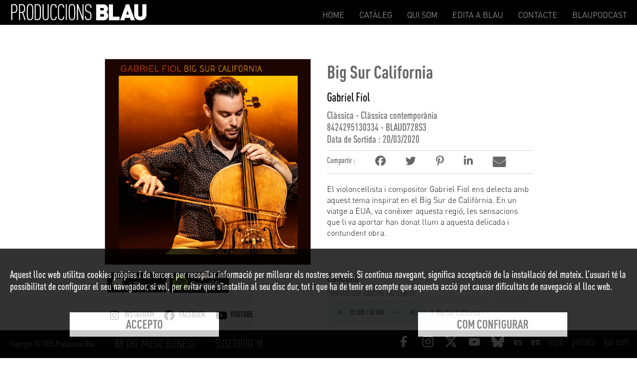

--- FILE ---
content_type: text/html; charset=UTF-8
request_url: https://produccionsblau.com/ca/disco/627/big-sur-california
body_size: 2456
content:
<html lang="ca">
<head>
	<meta charset="UTF-8">
	<title>Produccions Blau</title>
	<meta name="google-site-verification" content="xybMaGkDEAgEvkI6_vbAlbdjnAQLUKF2eIKfpIo9sfk" />
	<meta name="viewport" content="width=device-width, initial-scale=1.0">
	<!-- Open Graph data -->
	<meta property="og:title" content="Big Sur California" />
	<meta property="og:type" content="music.album" />
	<meta property="og:url" content="http://produccionsblau.com/ca/disco/627/big-sur-california" />
	<meta property="og:site_name" content="Produccions Blau" />
	<meta property="og:image" content="https://produccionsblau.com/portadas/Portada_Big_Sur_California_med.jpg?w=1200" />
	<meta property="og:image:width" content="1200" />
	<meta property="og:image:height" content="1200" />
	<meta property="og:description" content="El violoncel·lista i compositor Gabriel Fiol ens delecta amb aquest tema inspirat en el Big Sur de Califòrnia. En un viatge a EUA, va conèixer aquesta regió, les sensacions que li va aportar han&nbsp; ..." />
	 
	<meta property="og:audio" content="https://open.spotify.com/album/2Zc8L8NSjvOpIoDUPMC9oR" />
		 
	<meta property="og:audio" content="https://itunes.apple.com/es/album/1501874799?app=music" />
		
	 <link rel="canonical" href="http://produccionsblau.com/ca/disco/627/big-sur-california" />
	<!-- CSS -->
	<script src="https://kit.fontawesome.com/5cb6eeeb0a.js" crossorigin="anonymous"></script>>
	<link rel="stylesheet" href="/css/n_layerslider.css">
	<link rel="stylesheet" href="/css/new_estilos.css?v=9">
	<link rel="stylesheet" href="/css/new_fonts.css?v=9">
	<link rel="stylesheet" href="/css/easy-autocomplete.min.css">
	<link rel="stylesheet" href="/css/new_estilos_paf.css?v=2">
<!-- External libraries: jQuery & GreenSock -->
	<script src="/js/jquery.js"></script>
	<script src="/js/greensock.js"></script>
	<script src="/js/jquery.easy-autocomplete.min.js?v=5"></script>	
	<script src="https://unpkg.com/masonry-layout@4.2.1/dist/masonry.pkgd.min.js"></script>
<!-- LayerSlider script files -->
	<script src="/js/n_layerslider.transitions.js"></script>
	<script src="/js/n_layerslider.kreaturamedia.jquery.js"></script>
	<script src="/js/cabecera.js"></script>	
	<script src="/js/disco.js"></script>

</head>
<body>
<script>
var pagina = "disco";
var lang = "ca";
//var session = ""
var reload = "big-sur-california"
var url_share = "http://produccionsblau.com/ca/disco/627/big-sur-california";
</script>	
	
<div id="top">
	<div class="logo">
		<a href="/ca/">
			<img src="/img/new_logo.png">
		</a>	
	</div>

<div id="menu">
	<ul>
		<li><a href="/ca/">HOME</a></li>
		<li><a href="/ca/catalogo">Catàleg</a></li>
		<li><a href="/ca/nosotros">QUI SOM</a></li>
		<li><a href="/ca/grabar">Edita a Blau</a></li>
		<li><a href="/ca/contacto">Contacte</a></li>
        <li><a href="https://blaupodcast.com/ca/home">BLAUPODCAST</a></li>
	</ul>
</div>	
</div>	


<div id="top_movil">
	<div class="logo">
		<a href="/ca/">
			<img src="/img/new_logo.png">
		</a>	
	</div>

	<div id="menu_bot" class="fa fa-bars" onClick="despliega()"></div>
	<div id="menu_close" class="fa fa-times-w" onClick="pliega()"></div>
	
	
</div>

<div id="menu_movil">
	

	<ul>
		<li><a href="/ca/">HOME</a></li>
		<li><a href="/ca/catalogo">Catàleg</a></li>
		<li><a href="/ca/nosotros">QUI SOM</a></li>
		<li><a href="/ca/grabar">Edita a Blau</a></li>
		<li><a href="/ca/contacto">Contacte</a></li>
        <li><a href="https://blaupodcast.com/ca/home">BLAUPODCAST</a></li>
	</ul>

	</div>	

<script>
function despliega (){
	$('#menu_bot').hide();
	$('#menu_close').show();
	$('#menu_movil').show();
}
	
function pliega (){
	$('#menu_bot').show();
	$('#menu_close').hide();
	$('#menu_movil').hide();
}	
</script>
    
            <!-- fin New_cabecera_disco.php --><script>
	var discoId= "627"
	var slider = 0;
</script> 	
<div id="disco_show"></div>
<!-- fin ver_disco.php --><div id ="aviso_cookies">
	<div class="interior">
		<div class="cont">
		<p>Aquest lloc web utilitza cookies pr&ograve;pies i de tercers per recopilar informaci&oacute; per millorar els nostres serveis. Si continua navegant, significa acceptaci&oacute; de la instal&middot;laci&oacute; del mateix. L&rsquo;usuari t&eacute; la possibilitat de configurar el seu navegador, si vol, per evitar que s&rsquo;instal&middot;lin al seu disc dur, tot i que ha de tenir en compte que aquesta acci&oacute; pot causar dificultats de navegaci&oacute; al lloc web.</p>		</div>
		<div class="botones">
		<div class="acepto">
			<div class="boton blanco" onClick="acepto()">ACCEPTO</div>
		</div>
		<div class="configuro">
			<div class="boton negro" onClick="configurar()">Com configurar</div>
		</div>
		</div>	
	</div>


<script>
$(document).ready(function(){
  $.get( "/ajax/verifica_ip.php", function( data ) {
  		if( data == 'ok' ){
			$('#aviso_cookies').html('');
			$('#aviso_cookies').hide();
		}
 	});
});
				  
function acepto() {
	$.get( "/ajax/acepto.php", function( data ) {
  		if( data = 'ok' ){
			$('#aviso_cookies').hide();
		}
 	});
}
	
function configurar() {
	window.location.href = "/"+lang+"/legal";
}
	
function suscripcion(){
	console.log($('#news_acepto').val());
}	
</script>
</div>	

<div id="pag"></div>
<div id="pie">
	<div class="copy">Copyright © 2025 Produccions Blau</div>
	<div class="creditos"> By <a href="http://www.themusicbizness.com/">The Music Bizness</a></div>
	
	<div class="creditos"><a href="http://eepurl.com/gOx7Mv">Suscriure'm</a></div>
	<div class="redes"> 
    	<ul>
			
			           	<li>
			<a class="icono_red"  href="https://www.facebook.com/produccionsblau/" target="_blank">
                <img src="/img/facebook.gif">
            </a>
			</li>
			           	<li>
			<a class="icono_red"  href="https://www.instagram.com/produccionsblau" target="_blank">
                <img src="/img/instagram.gif">
            </a>
			</li>
			           	<li>
			<a class="icono_red"  href="https://twitter.com/ProduccionsBlau" target="_blank">
                <img src="/img/twitter.gif">
            </a>
			</li>
			           	<li>
			<a class="icono_red"  href="https://www.youtube.com/user/produccionsblau" target="_blank">
                <img src="/img/youtube.gif">
            </a>
			</li>
			           	<li>
			<a class="icono_red"  href="https://bsky.app/profile/produccionsblau.bsky.social" target="_blank">
                <img src="/img/bluesky.gif">
            </a>
			</li>
									<li><a class="icon fa fa-es" href="/es/disco/627/big-sur-california"></a></li>
									<li><a class="icon fa fa-en" href="/en/disco/627/big-sur-california"></a></li>
						    
			<li><a class="menu_inf" href="/ca/legal" >legal</a></li>
			<li><a class="menu_inf" href="/ca/" >portada</a></li> 
			<li><a class="menu_inf" href="/ca/nosotros" >QUI SOM</a></li> 
					</ul>
  	</div>
</div>

<!-- Google tag (gtag.js) -->
<script async src="https://www.googletagmanager.com/gtag/js?id=G-N62GTCJ5BG"></script>
<script>
  window.dataLayer = window.dataLayer || [];
  function gtag(){dataLayer.push(arguments);}
  gtag('js', new Date());

  gtag('config', 'G-N62GTCJ5BG');
</script></body>
</html>
<!-- fin pie.php -->

--- FILE ---
content_type: text/html; charset=UTF-8
request_url: https://produccionsblau.com/ajax/paf_dame_estilos.php?lang=ca
body_size: 224
content:
[{"id":"1","estilo":"Cantautor"},{"id":"2","estilo":"Cl\u00e1sica"},{"id":"24","estilo":"Country"},{"id":"3","estilo":"Diversos"},{"id":"4","estilo":"DVD"},{"id":"21","estilo":"Electr\u00f3nica"},{"id":"5","estilo":"Folk"},{"id":"6","estilo":"Infantil"},{"id":"7","estilo":"Jazz"},{"id":"22","estilo":"Latino"},{"id":"23","estilo":"M\u00fasicas del mundo"},{"id":"25","estilo":"Podcast"},{"id":"8","estilo":"Pop"},{"id":"20","estilo":"R&B"},{"id":"9","estilo":"Rock"},{"id":"18","estilo":"Villancicos"}]

--- FILE ---
content_type: text/html; charset=UTF-8
request_url: https://produccionsblau.com/ajax/paf_dame_disco.php?id=627&lang=ca
body_size: 1394
content:
{"datos":{"id":"627","referencia":"BLAUD728S3","titulo":"Big Sur California","portada":"Portada_Big_Sur_California_med.jpg","cod_barras":"8424295130334","existencias":null,"spotify":"2Zc8L8NSjvOpIoDUPMC9oR","itunes":"1501874799","formato":"Single","descripcion":"El violoncel\u00b7lista i compositor Gabriel Fiol ens delecta amb aquest tema inspirat en el Big Sur de Calif\u00f2rnia. En un viatge a EUA, va con\u00e8ixer aquesta regi\u00f3, les sensacions que li va aportar han donat llum a aquesta delicada i contundent obra.","lanzamiento":"20\/03\/2020","llibtet_pdf":null,"precio":null,"artista":"Gabriel Fiol","artistaId":"332","publicar":"1","artista1":null,"artista2":null,"artistaId1":null,"artistaId2":null,"publicar1":null,"publicar2":null,"genero":"Cl\u00e0ssica","estilo":"Cl\u00e0ssica contempor\u00e0nia","subvencio":null,"logosubvencio":null,"artistaUrliza":"gabriel-fiol"},"canciones":[{"numero":"1","titulo":"Big Sur California","spotify":"https:\/\/p.scdn.co\/mp3-preview\/9bdff8e599b0ef4990a8dc3c59daaea7e7d8a02e?cid=131c6d692c854016958c04417165ba30","duracion":"00:03:11"}],"textos":{"canciones":"Can\u00e7ons","comprar":"Comprar","previsulizar":"Previsualitzar can\u00e7ons (30 segons)","otras_de":"Altres llan\u00e7aments de","con":"Amb","y":"I","share":"Compartir","lanzamiento":"Data de Sortida","llibret":"Descarregar Llibret digital"},"links":[{"link":"https:\/\/www.instagram.com\/celloworks2\/","texto":"Instagram","video":"0","icono":"instagram"},{"link":"https:\/\/www.facebook.com\/celloworks2\/","texto":"Facebook","video":"0","icono":"facebook"},{"link":"https:\/\/www.youtube.com\/channel\/UCejaD2cpSNXtn4QO94VtG_Q","texto":"Youtube","video":"0","icono":"youtube"}],"video":0,"discos":[{"id":"584","titulo":"Cello Works 2","portada":"Gabriel_Fiol_Cello_Works_II_Portada_D-2.jpg","spotify":"3Zj9XLa7d7QOAzt6W9LGal","itunes":"1467438289","artista":"Gabriel Fiol","otros_1":null,"otros_2":null,"genero":"Cl\u00e0ssica","estilo":"Cl\u00e0ssica contempor\u00e0nia","urliza":"cello-works-2","compra":"https:\/\/produccionsblau.com\/es\/disco\/584\/cello-works-2","l_itunes":"https:\/\/itunes.apple.com\/es\/album\/1467438289?app=music","l_spotify":"https:\/\/open.spotify.com\/album\/3Zj9XLa7d7QOAzt6W9LGal"},{"id":"602","titulo":"Cello Works I","portada":"Portada_Gabriel_Fiol_1.jpg","spotify":"2Nadbyy5VTRQkbFA7S8klh","itunes":"1467437883","artista":"Gabriel Fiol","otros_1":null,"otros_2":null,"genero":"Cl\u00e0ssica","estilo":"Cl\u00e0ssica contempor\u00e0nia","urliza":"cello-works-i","compra":"https:\/\/produccionsblau.com\/es\/disco\/602\/cello-works-i","l_itunes":"https:\/\/itunes.apple.com\/es\/album\/1467437883?app=music","l_spotify":"https:\/\/open.spotify.com\/album\/2Nadbyy5VTRQkbFA7S8klh"},{"id":"627","titulo":"Big Sur California","portada":"Portada_Big_Sur_California_med.jpg","spotify":"2Zc8L8NSjvOpIoDUPMC9oR","itunes":"1501874799","artista":"Gabriel Fiol","otros_1":null,"otros_2":null,"genero":"Cl\u00e0ssica","estilo":"Cl\u00e0ssica contempor\u00e0nia","urliza":"big-sur-california","compra":"https:\/\/produccionsblau.com\/es\/disco\/627\/big-sur-california","l_itunes":"https:\/\/itunes.apple.com\/es\/album\/1501874799?app=music","l_spotify":"https:\/\/open.spotify.com\/album\/2Zc8L8NSjvOpIoDUPMC9oR"},{"id":"638","titulo":"Tango De Sa Pluja","portada":"Gabriel_Fiol_Tango_de_sa_pluja_Portada_m.jpg","spotify":"2uj9A1WjUk1ncvuQT2qMU7","itunes":"1509635491","artista":"Gabriel Fiol","otros_1":null,"otros_2":null,"genero":"Cl\u00e0ssica","estilo":"Cl\u00e0ssica contempor\u00e0nia","urliza":"tango-de-sa-pluja","compra":"https:\/\/produccionsblau.com\/es\/disco\/638\/tango-de-sa-pluja","l_itunes":"https:\/\/itunes.apple.com\/es\/album\/1509635491?app=music","l_spotify":"https:\/\/open.spotify.com\/album\/2uj9A1WjUk1ncvuQT2qMU7"},{"id":"949","titulo":"Seaside Journey","portada":"GabrielFiol_SeasideJourney_PortadaMED.jpg","spotify":"5Bg3apwXaMg1Keh7TOnrHZ","itunes":"1740941263","artista":"Gabriel Fiol","otros_1":null,"otros_2":null,"genero":"Cl\u00e0ssica","estilo":"Cl\u00e0ssica contempor\u00e0nia","urliza":"seaside-journey","compra":"https:\/\/produccionsblau.com\/es\/disco\/949\/seaside-journey","l_itunes":"https:\/\/itunes.apple.com\/es\/album\/1740941263?app=music","l_spotify":"https:\/\/open.spotify.com\/album\/5Bg3apwXaMg1Keh7TOnrHZ"}]}

--- FILE ---
content_type: text/css
request_url: https://produccionsblau.com/css/new_estilos.css?v=9
body_size: 5226
content:
body{
	margin: 0;
	padding: 0;
}

h2{
	font-family: 'DINCondBold', sans-serif;
    font-size: 42px;
    color: #000;
    
}


h3{
	font-family: 'DINCondBold', sans-serif;
	font-size:28px;
	color: #000;
	padding: 20px 10px;
}

/* TOP,  CESTA  ====================================================================================================  */ 

@media screen and (min-width: 768px) {
	
	#top .logo{margin-left: 20px;}
	#top{height: 50px;}
	#top_movil{ display: none;}
	#cesta{ margin: 100px auto; width: 70%;}
	#menu_movil{ display: none;}

}

@media screen and (max-width: 767px) {
	#top{ display: none;}
	#top_movil{ display:block;}
	#menu_close { display: none;}
	#menu_movil{ display: none;}
	#top_movil .logo{margin-left: 10px;}
	#top_movil{height: 50px;}
	.easy-autocomplete-container{ top:35px !important}
	#cesta{ margin: 100px auto; width: 100%;}

}

/* PIE  ====================================================================================================  */ 

@media screen and (min-width: 992px) {
	#pie .copy{ font-size:16px;}
	#pie .creditos{padding: 4px 20px;}
	
	
}

@media screen and (max-width: 992px) {
	#pie .redes{
		/*display:none;*/
		margin-top:14px;
	}
	#pie {height: 40px;}
	#pie .copy{ display:none}
	#pie .creditos{display:none}
}


/* TOP  ====================================================================================================  */

#top_movil, #top{
	position:fixed;
	background:#000;
	top:0;
	left:0;
	width: 100%;
	z-index: 99;
	overflow:hidden;
	
}

#top_movil .logo, #top .logo{
	float: left;
	z-index: 100;
}

#top #menu{
	float:right; 
	margin-top: 20px;
	padding-right: 20px;
}

#top #menu ul {
  list-style-type: none;
  margin: 0;
  padding: 0;
}

#top #menu ul li {
	float:left;
  	padding-left:30px;
}

#top #menu li a {
	font-family: 'DINLight';  
	display: block;
  	color: #bebebe;
  	text-decoration: none;
	text-transform: uppercase;
}

#top #menu li a:hover {
  color: white;
}

#menu_movil{
	position: fixed;
	top: 50px;
	background: #fff;
	z-index: 99999;
	width: 100%;
} 

#menu_movil ul {
  list-style-type: none;
  margin: 0;
  padding: 0 0 20px 0;
}

#menu_movil ul li {
	padding: 20px 0;
	text-align: center;
	border-bottom: 1px #dadada solid;
}

#menu_movil li a {
	font-family: 'DINLight';  
	display: block;
  	color: #696969;
  	text-decoration: none;
	text-transform: uppercase;
}

#menu_movil li a:hover {
  color: #000;
}

#top_movil  #menu_bot, #top_movil #menu_close{
	float:right;
	padding: 10px 20px;
	cursor: pointer;
}

/* DISCO SHOW  ====================================================================================================  */

#disco_show, #artista_show{
	display:none;
	width:84%;
	margin: 100px auto;
	overflow:hidden;
}


#content #situacion h2 {
	margin:0;
	padding: 4px;
	font-family:Poppins; 
	font-size:24px;
	color:#3762a6;
}

/* PIE  ====================================================================================================  */

#pie{
	position:fixed;
	bottom:0%;
	background:#000;
	padding: 10px 0;
	width: 100%;
	overflow:auto;
	z-index: 99;
}

#pie .copy{
	font-family: 'DINCondLight', sans-serif;
	color:#ffffff;
	float:left;
	padding: 8px 20px;
}

#pie .creditos{
	font-family: 'DINCondLight', sans-serif;
	float:left;
	color:#fff;
	font-size: 24px;
	text-transform: uppercase !important;
}

#pie .creditos a{

	color:#bebebe;
	display: inline-block;
    text-decoration: none;
    transition: .33s all ease;
}

#pie .creditos a:hover{
	color:#fff;
}

#pie #menu-pie{
	float: right;
	padding-right: 40px;
}

#pie #menu-pie a{
	font-family: 'DINCondLight', sans-serif;
	font-size:16px;
	font-weight: 100;
	color:#bebebe;
}

#pie #menu-pie a:hover{
	color:#fff;
}

#pie .redes{
	float: right;
}

#pie ul{
	
  list-style:none;
	padding:0;
	margin: 0;
}

#pie li{
	float:left;
	padding-right: 17px;
}

#pie .icono_red{
width: 30px;
}

#pie .icono_red img{
    width: 100%;
}


#pie .menu_inf{
	font-family: 'DINCondLight', sans-serif;
	font-size: 22px;
	
}


#pie .redes a{
    color:#bebebe;
	display: inline-block;
    text-decoration: none;
    transition: .33s all ease;
	text-transform: lowercase;
}

#pie a:hover, a:focus, #top a:hover, a:focus {
    color: #fff;
}

/* GENERICOS - CUERPO  =================================================================================  */

#cuerpo{
	clear: both;
	width: 100%;
	margin-top: 50px;
	display:none;
}


#cuerpo  .titular .texto{
	font-family: 'DINCondBold', sans-serif;
	font-size:42px;
	color: #000;
}

#cuerpo  .titular .enlace{
	font-family: 'DINCondLight', sans-serif;
	font-size:42px;
	text-align: center;
	display:grid;
	grid-template-rows: 50px;
}

#cuerpo  .titular .enlace a{
	color: #000;
	text-decoration: none;
}

#cuerpo .content{
	clear:both;
}

@media screen and (min-width: 1281px){
	
	#cuerpo  .titular{
		width : 1200px;
		margin:0 auto;
		height: 60px;
		clear:both;
	}

	#cuerpo  .multititular{
		padding-top:100px;
	}
	
	
	#cuerpo  .titular .texto{
		float:left;
	}
	
	#cuerpo  .titular .enlace{
		display:flex;
		 justify-content:space-between;
		padding-bottom: 15px
	}
	
	#cuerpo .content {
    	width : 1200px;
		margin:0 auto;
	}
	
	#cuerpo .multi{
		/*overflow: auto;*/
		
	}
	
	.content .disco {
    	width: 300px;
    	height: 360px;
    	float: left;
		margin-bottom: 80px;
    	padding-right: 148px;
	}
	
	.multi .disco{
		margin-bottom: 0px !important;
	}

	.content .disco:nth-child(3n){
		
    	padding-right: 0!important;
	}
	
	
	
	.content .blog,
	.content .artista{
		width: 300px;
		height: 510px;
		float:left;
		margin-bottom: 40px;
		padding-right: 148px;
	}
	
	
	.content .artista .portada,
	.content .disco .portada,
	.content .blog .portada{
		width: 300px;
		height: 300px;
		margin-bottom: 20px;
		overflow: hidden;
		border: 1px #dedede solid;
		
	}
	
	.content .artista .nombre,
	.content .disco .texto,
	.content .blog .texto{
		width: 300px;
		text-align:center;
	}
	
	

	
}

@media screen and (min-width: 1025px) and (max-width: 1280px){
	
	#cuerpo  .titular{
		width : 900px;
		margin:0 auto;
		clear: both;
	}
	
	#cuerpo  .titular{
		height: 60px;
	}
	#cuerpo  .titular .texto{
		float:left;
	}
	
	#cuerpo  .titular .enlace{
		display:flex;
		justify-content: space-between;
	}
	
	#cuerpo .content {
    	width : 900px;
		margin: 0 auto;
	}
	
	.content .disco {
    	width: 230px;
   	 	height: 360px;
    	float: left;
    	margin-bottom: 40px;
    	padding-right: 105px;
	}

	.content .disco:nth-child(3n){
		
    	padding-right: 0!important;
	}
	
	
	
	.content .blog,
	.content .artista{
		width: 230px;
		height: 510px;
		float:left;
		margin-bottom: 40px;
		padding-right: 105px;
	}
	
	
	.content .artista .portada,
	.content .disco .portada,
	.content .blog .portada{
		width: 230px;
    	height: 230px;
    	margin-bottom: 20px;
    	overflow: hidden;
    	border: 1px #dedede solid;
		
	}
	
	.content .artista .nombre,
	.content .disco .texto,
	.content .blog .texto{
		width: 230px;
		text-align:center;
	}
	
	

	
}

@media screen and (min-width: 768px) and (max-width: 1024px)	{
	
	#cuerpo  .titular{
		width :90%;
		margin:0 auto;
		clear:both;
	}
	
	#cuerpo  .titular{
		height: 60px;
	}
	#cuerpo  .titular .texto{
		float:left;
	}
	
	#cuerpo  .titular .enlace{
		display:flex;
		justify-content: space-between;
	}
	#cuerpo .content {
    	width : 90%;
		margin: 0 auto;
	}
	
	.content .disco {
    	width: 45%;
   	 	margin-bottom: 40px;
		float:left;
		height: 440px;
	}
	
	.content .disco:nth-child(2n){
		
    	width: 45%;
   	 	margin-bottom: 40px;
		float:right;
	}
	
	.content .disco:nth-child(9){
		display:none;
	}

	
	.content .artista{
		height: 540px;
	}
	
	
	.content .blog,
	.content .artista{
		width: 45%;
		margin-bottom: 40px;
		float:left;
		
	}
	
	.content .artista:nth-child(2n),
	.content .blog:nth-child(2n){
		width: 45%;
   	 	margin-bottom: 40px;
		float:right;
	}
	
	
	.content .blog:nth-child(3){
		display:none;
	}

	
	.content .artista .portada,
	.content .disco .portada,
	.content .blog .portada{
		width: 100%;
    	margin-bottom: 20px;
    	overflow: hidden;
    	border: 1px #dedede solid;
		
	}
	
	.content .artista .nombre,
	.content .disco .texto,
	.content .blog .texto{
		width: 100%;
		text-align:center;
	}
}

@media screen and (min-width: 481px) and (max-width: 767px)	{
	
	#cuerpo  .titular{
		width :90%;
		margin:80px auto 80px ;
	}
	
	#cuerpo  .titular{
		height: 60px;
	}
	
	#cuerpo  .titular .enlace{
		padding-top:20px;
		font-size: 24px;
	}
	
	#cuerpo .content {
    	width : 90%;
		margin: 0 auto;
		padding-bottom: 80px;
	}
	
	.content .disco {
    	width: 100%;
   	 	margin-bottom: 40px;
	}

	
	.content .blog,
	.content .artista{
		width: 100%;
		margin-bottom: 40px;
	}
	
	
	.content .artista .portada,
	.content .disco .portada,
	.content .blog .portada{
		width: 100%;
    	margin-bottom: 20px;
    	overflow: hidden;
    	border: 1px #dedede solid;
		
	}
	
	.content .artista .nombre,
	.content .disco .texto,
	.content .blog .texto{
		width: 100%;
		text-align:center;
	}
}

@media screen and (max-width: 480px)	{
	
	#cuerpo  .titular{
		width :90%;
		margin:120px auto 80px ;
	}
	
	#cuerpo  .titular{
		height: 60px;
	}
	
	#cuerpo  .titular .enlace{
		padding-top:20px;
		font-size: 24px;
	}
	
	#cuerpo .content {
    	width : 90%;
		margin: 0 auto;
	}
	
	.content .disco {
    	width: 100%;
   	 	margin-bottom: 40px;
	}

	
	.content .blog,
	.content .artista{
		width: 100%;
		margin-bottom: 40px;
	}
	
	
	.content .artista .portada,
	.content .disco .portada,
	.content .blog .portada{
		width: 100%;
    	margin-bottom: 20px;
    	overflow: hidden;
    	border: 1px #dedede solid;
		
	}
	
	.content .artista .nombre,
	.content .disco .texto,
	.content .blog .texto{
		width: 100%;
		text-align:center;
	}
}
	

/* GENERICOS - CONTENT  =================================================================================  */

	
.content .artista:nth-child(3n){
		
    	padding-right: 0!important;
	}

.content .blog:nth-child(3n){
		padding-right: 0!important;
	}
	
.content .artista .portada img,
.content .disco .portada img,
.content .blog .portada img{	
		width: 100%;
	}
	
.content .artista .nombre,
.content .disco .texto,
.content .disco .texto .artista,
.content .blog .texto{
		width: 100%;
		text-align:center;
	}

.content .artista .text,
.content .blog .texto,
.content .disco .titulo{
	font-family: 'DINLight';
	font-size: 16px;
	
}

.content .artista .nombre,
.content .blog .titulo,
.content .disco .artista{
	font-family: 'DINCondBlack';
	font-size: 16px;
	line-height: 1.6;
	
}

.content .artista a,
.content .blog a,
.content .disco a{
		text-decoration: none; 
		color:#000;
}

/* GENERICOS - TITULAR  =================================================================================  */

.titular .enlace .redes ul{
	list-style:none;
	padding:0;
	margin: 0;
}

.titular .enlace .redes li{
	float:left;
	padding-right: 17px;
}

.titular .enlace .redes .icon{
	font-size: 16px;
}

/* GENERICOS - ENVIA  =================================================================================  */

#envia{
	width: 80%;
	margin: 120px auto;
}

#envia .texto{
	font-family: 'DINCondMedium', sans-serif;
	font-size:20px;
	padding: 6px 10px;
	
}

/* INSTITUCIONAL  =================================================================================  */

.institucional{
	width:80%;
	margin:120px auto;
}

.institucional .texto{
	
	font-family: 'DINMedium', sans-serif;
	font-size:18px;
	color: #323232;
}


/* CESTA  =================================================================================  */

#cesta table{
	width: 100%;
}

#cesta table th{
	background: #000;
	font-family: 'DINCondBold', sans-serif;
	font-size:18px;
	color:#fff;
	padding: 6px;
	
}

#cesta table .dcha{
	text-align: right;
}

#cesta table .centra{
	text-align: center;
}

#cesta table .izda{
	text-align: left;
}

#cesta table .articulo td, #cesta table .articulo{
	background: #f6f6f6;
	padding: 6px;
	font-family: 'DINCondMedium', sans-serif;
	font-size:18px;
}

#cesta table .total td{
	font-family: 'DINCondBold', sans-serif;
	font-size:18px;
	padding: 6px;
}

#cesta .articulos{
	margin: 20px auto;
}

#cesta .articulos a{
	text-decoration: none;
	color:#000;
}

#cesta .articulos a:hover{
	color:#ff0000;
}

#cesta #datosenvio{
	width: 400px;
	margin: 20px auto;
}

#cesta  .campo .sel{
	border: 1px solid #3762a6;
    width: 400px;
    overflow: hidden;
    background: #fafafa url(/img/icon-select.png) no-repeat 98% 50%;
    height: 30px;
    float: left;
}

#cesta  select {
    padding: 5px 8px;
    width: 130%;
    border: none;
    box-shadow: none;
    background: transparent;
    background-image: none;
    -webkit-appearance: none;
    font-size: 18px;
    float: left;
}

#cesta #tipoenvio{
	margin-bottom: 80px;
}

#cesta #tipoenvio .aviso_envio{
	clear:both;
	font-family: 'DINCondMedium', sans-serif;
	font-size:18px;
	padding: 10px 0;
	
}

#cesta #datosenvio{
	clear:both;
	padding-top: 20px;
}

#cesta #entrega{
	width:400px;
	height: 140px;
	font-size:18px;
	padding: 6px;
}

#cesta #comentario_tipo_envio{
	color:#ff0000;
	font-family: 'DINCondBold', sans-serif;
	font-size:18px;
	padding: 20px 0;
	
}

#cesta #comentario_tipo_envio a{
	color:#f4c203;
}

#cesta .mensajes{
	width: 400px;
    margin: auto;
    clear: both;
   
}

#cesta .mensajes p{
	display: block;
	font-family: 'DINCondBold', sans-serif;
	font-size:18px;
	padding: 0;
	margin:2px;
	color:#ff0000;
	
	}
#cesta #quedate {
	display: block;
	font-family:  'DINCondLight', sans-serif;
	font-size:28px;
	padding: 0;
	margin:2px 0;
	color:#ff0000;
	
	}
.campo label{
	display: block;
	font-family: 'DINCondBold', sans-serif;
	font-size:18px;
	padding: 6px;
}

.campo_acepta a {
	font-family: 'DINCondBold', sans-serif;  
	display: block;
  	color: #696969;
  	text-decoration: none;
	
}

.campo_acepta a:hover {
  color: #000;
}

.campo input[type=text] {
  width: 400px;
  padding: 6px;
  box-sizing: border-box;
	font-size:18px;
}

.campo_acepta{
	clear:both;
	padding: 20px 0;
}

.campo_acepta .check{
	float: left;
	height: 30px;
	padding-right: 20px;
}

.campo_acepta label{
	font-family: 'DINCondBold', sans-serif;
	font-size:18px;
}

.boton_pagar{
	background: #000;
	font-family: 'DINCondBold', sans-serif;
	font-size:18px;
	border: none;
  	color: white;
  	padding:10px 32px;
  	text-decoration: none;
  	margin: 4px 2px;
  	cursor: pointer;
}

.boton_pagar:hover{
	background: #f4c203;
}


/* AVISO COOKIES  =================================================================================  */

@media screen and (max-width: 992px) {
	#aviso_cookies{
		height: 320px;
	}
	
	#aviso_cookies .interior .botones .boton{
		width:140px;
		font-size: 18px;
	}
	#aviso_cookies .interior .botones{
		padding: 20px 0;
	}
	
}

@media screen and (min-width: 992px) {
	#aviso_cookies{
		height: 220px;
		font-size: 24px;
	}
	#aviso_cookies .interior .botones .boton{
		width: 280px;
	}
	
	#aviso_cookies .interior .botones{
		padding: 20px 120px;
	}
}

#aviso_cookies{
	z-index: 9999;
    position: fixed; 
    bottom:0%;
    width:100%; 
    background-color: #000; 
	opacity: .8;
   
}

#aviso_cookies .interior{
	padding: 20px;
	
}

#aviso_cookies .interior .cont{
	color:#fff;
	font-family: 'DINCondMedium', sans-serif;
	font-size:20px;
}

#aviso_cookies .interior .botones .acepto{
	float: left;
}

#aviso_cookies .interior .botones .configuro{
	float:right;
}

#aviso_cookies .interior .botones .boton{
	padding: 10px;
	text-align: center;
	text-decoration: none;
	font-family: 'DINCondBold', sans-serif;
    text-transform: uppercase;
	cursor:pointer;
}

#aviso_cookies .interior .botones .negro,
#aviso_cookies .interior .botones .blanco{
	background: #fff;
	color:#696969;
}

#aviso_cookies .interior .botones .negro:hover,
#aviso_cookies .interior .botones .blanco:hover{

	background: #ff0000;
	color:#ffffff
}

/* CATALOGO   =================================================================================  */

#generos{
	clear: both;
    padding-top: 120px;
	padding-bottom: 120px;
    overflow: hidden;

}

@media screen and (min-width: 1200px) {
	#generos .multi .disco:nth-of-type(4n){
		display: none;
	}
}

@media screen and (min-width: 993px) and (max-width: 1199px){
	#generos .multi .disco:nth-of-type(4n){
		display: none;
	}
}


/* SELECTOR -----------  */

.buscador{
	width: 100%;
	border-bottom: 1px #000 solid;
	position: fixed;
    background: #fff;
	padding-top: 10px;
	
}

#selector{top:50px;z-index: 990;margin:0 auto;}

#selector .item{
	float:left;
}
	
#selector .item .titulo{
	color: #000;
	font-family: 'DINLight';
	font-size: 16px;
}
	
#selector .item input[type=text] {
   	box-sizing: border-box;
	border-radius: 4px;
	height: 30px;
	border-color:#000; 
}
	
#selector .item select {
   	height: 30px;
}	

#selector .item_boton{
	margin-top: 60px;
	float:left;
}


@media screen and (min-width: 1200px) {
	#sel_movil{display: none;}
	#abre_buscador{display: none;}
	#cierre_buscador{display: none;}
	#selector{height: 60px;}
	#selector #estilo_div {width: 280px;}
	#selector .sel-div{width:280px;}
	#selector select {width:280px;}
	#selector input{width: 280px;}
	#selector{width:1200px;}
	#selector .tipo {width: 120px;}
	#selector .item{padding-right: 20px;}
	
	
}

@media screen and (min-width: 993px) and (max-width: 1199px){
	#sel_movil{display: none;}
	#abre_buscador{display: none;}
	#cierre_buscador{display: none;}
	#selector{height: 60px;}
	#selector #estilo_div {width: 220px;}
	#selector .sel-div{width:220px;}
	#selector select {width:220px;}
	#selector input{width: 220px;}
	#selector {width:900px;}
	#selector .tipo {width: 120px;}
	#selector .item{padding-right: 5px;}
	#selector .item:nth-of-type(5){
		padding-right:0;
	}
	
	

	
}

@media screen and (min-width: 401px) and (max-width: 992px)	{
	#sel_movil{display: block;}
	#abre_buscador{display: none;position:absolute;}
	#cierre_buscador, #abre_buscador{
		
		right: 20px;
		top:55px;
		z-index: 9;
		cursor: pointer;
	}
	#cierre_buscador{display: block;position:fixed;}
	#sel_movil #cierre_buscador {
		float:right;
	}
	#div_disco{display: none;}
	#div_cancion{display: none;}
	#selector {width:95%; height: 60px;}
	#selector #estilo_div {width: 220px;}
	#selector .sel-div{width:220px;}
	#selector select {width:220px}
	#selector input{width: 320px}
	#selector .tipo {width: 120px;}
	#selector .item{width: 220px; padding-right: 5px;}
	#selector .item:nth-of-type(4){
		padding-right:0;
	}
	
	
	
	
}
	

@media screen and (max-width: 400px){
	#sel_movil{display: block;}
	#cierre_buscador{display: block;}
	#abre_buscador{display: none;
		position:fixed;
		right: 20px;
		top:56px;
		z-index: 99999;
	}
	#cierre_buscador{
		position:fixed;
		right: 20px;
		top:56px;
		z-index: 99999;
	}
	#div_disco{display: none;}
	#div_artista{display: none;}
	#selector{ width: 90%}
	#selector #estilo_div {width: 220px;}
	#selector .sel-div{width:220px;}
	#selector input{width: 220px;}
	#selector .tipo {width: 120px;}
	#selector .item{padding-right: 5px;}
	#selector .item:nth-of-type(4){
		padding-right:0;
	}
	
}	

@media screen and (max-width: 992px) {
	
	.buscador {
		padding-bottom: 20px
	}
	#selector{
		padding-top:10px;	
	}
	
}


/* SERVICIOS  =================================================================================  */

#grabar p{
	color: #000;
	font-family: 'DINLight';
	font-size: 22px;
}

#grabar {
    	margin-bottom: 140px !important;
	}
	



#servicios .elem .titulo{
	font-family: 'DINCondBold', sans-serif;
	font-size:22px;
	color: #000;
	width: 100%;
	text-align: left;
	padding: 20px 0 10px 0;
	text-transform:uppercase;
} 

#servicios .elem .texto{
	font-family: 'DINCondLight', sans-serif;
	font-size:20px;
	color: #000;
}

@media screen and (min-width: 1200px) {
	
	#servicios .grupo{
		clear:both;
		padding: 50px 0;
		overflow:auto;
	}
	
	#servicios{
		padding-bottom: 240px;
	}
	
	
	#servicios {
		margin-bottom: 140px;
	}
	
	#servicios .elem{
		width: 340px;
		height: 120px;
		float:left;
		padding-right: 90px;
		padding-top: 40px;
	}
		
	#servicios .elem:nth-child(3n){
		padding: 40px 0;
	}
	
	
	#servicios .imagen_grupo{
		width: 800px;
		height: 100px;
		float:left;
		
	}
	
	
	
	#servicios .imagen_grupo img{
		width: 100%;
	}
	
	#servicios  .titulo_grupo{
	float:right;
	font-family: 'DINCondBold', sans-serif;
	font-size:32px;
	background-color: #000;
	color: #fff;
	width: 360px;
	text-align: right;
	height: 60px;
	text-transform:uppercase;
	padding: 20px; 
	
	}

	
	#servicios .elementos{
		width: 1200px;
	}

	
}

@media screen and (min-width: 993px) and (max-width: 1199px){
	
	#servicios {
		margin-bottom: 140px;
	}
	
	#servicios .elem{
		width: 30%;
    	height: 120px;
    	float: left;
    	padding-right: 5%;
    	padding-top: 40px;
	}
	
	#servicios .grupo{
		clear:both;
		padding: 50px 0;
		overflow:auto;
	}
		
	#servicios .elem:nth-child(3n){
		padding: 40px 0;
	}
	
	
	#servicios .imagen_grupo{
		width: calc(100% - 240px);
		height: 100px;
		float:left;
		overflow:hidden;
		
	}
	
	
	
	#servicios .imagen_grupo img{
		height: 100px;
	}
	
	#servicios  .titulo_grupo{
	float:right;
	font-family: 'DINCondBold', sans-serif;
	font-size:32px;
	background-color: #000;
	color: #fff;
	width: 200px;
	text-align: right;
	height: 60px;
	text-transform:uppercase;
	padding: 20px; 
	
}

	
	#servicios .elementos{
		width: 100%;
	}
	
	

}

@media screen and (max-width: 992px) {
	
	
	#grabar {
    	margin-bottom: 140px;
	}
	
	
	
	#servicios {
		margin-bottom: 140px;
	}
	
	#servicios .elem{
		width: 100%;
    	padding-top: 20px;
	}
	
		
	#servicios .grupo{
		clear:both;
		padding: 20px 0;
		overflow:auto;
	}
	
	
	#servicios .imagen_grupo{
		width: calc(100% - 240px);
		height: 100px;
		float:left;
		overflow:hidden;
		
	}
	
	
	
	#servicios .imagen_grupo img{
		height: 100px;
	}
	
	#servicios  .titulo_grupo{
		float:right;
		font-family: 'DINCondBold', sans-serif;
		font-size:32px;
		background-color: #000;
		color: #fff;
		width: 200px;
		text-align: right;
		height: 60px;
		text-transform:uppercase;
		padding: 20px; 
	
	}

	
	#servicios .elementos{
		width: 100%;
		clear: both;
	}

}


/* ARTISTAS  =================================================================================  */

#artistas{
		margin-top: 70px;
		margin-bottom: 40px;
		overflow:auto;
	}

@media screen and (min-width: 1200px) {
	
	
	
	
	#disco, #artista {
    	width: 80%;
    	margin: 0 auto;
	}
	
	
	#disco #izda, #artista #izda {
    width: 48%;
    float: left;
}
	#disco #dcha, #artista #dcha {
    width: 48%;
    float: right;
	}
	
	#disco #izda .enlaces, #artista #izda .enlaces {
    padding: 15px 0;
    overflow: auto;
}
	
	#disco #izda .enlaces .enlace, #artista #izda .enlaces .enlace {
    height: 40px;
    margin-left: 5px;
    float: left;
    width: calc(45% - 60px);
    max-width: 120px;
}
	
	#artista #izda .links, #disco #izda .links {
    clear: both;
    padding-top: 10px;
}
	
	

	
}

@media screen and (min-width: 993px) and (max-width: 1199px){
	
	#disco, #artista {
    	width: 80%;
    	margin: 0 auto;
	}

}

@media screen and (max-width: 992px) {
	

}


/* NOSOTROS  =================================================================================  */

#nosotros{
	padding-top: 40px;
}

#nosotros .titular{
	font-family: 'DINCondBold', sans-serif;
	font-size:42px;
	color: #000;
}

#nosotros .texto p{
	font-family: 'DINCondLight', sans-serif;
	font-size:24px;
	color: #000;
	padding: 10px 0;
	margin:0;
}

#nosotros #discos{
	margin: 100px 0;
}

#nosotros #discos .disco{
	height: 460px !important;
}

#nosotros #discos .disco .text{
	font-family: 'DINCondLight', sans-serif;
	font-size:16px;
	color: #000;
	padding: 5px 0;
	margin:0;
}

/* LANDING  =================================================================================  */

#landing{
	padding-top: 40px;
	padding-bottom: 180px;
}

#landing .titular{
	font-family: 'DINCondBold', sans-serif;
	font-size:42px;
	color: #000;
}

#landing .texto p{
	font-family: 'DINCondLight', sans-serif;
	font-size:24px;
	color: #000;
	padding: 10px 0;
	margin:0;
}

/* CONTACTO  =================================================================================  */

@media screen and (min-width: 767px)	{
	
	.contact-form .container .row{
		width: 35%;
    	float: left;
    	padding-left: 80px;
	}
	
	.contact-form .container .contact-fields{
		width: 45%;
		float:right;
	}

}

@media screen and (max-width: 767px)	{
	
	.contact-form {
		margin-top: 120px !important;
	}
	
	.contact-form .container .row{
		width: 90%;
    }
	
	.contact-form .container .contact-fields{
		width: 90%;
	}
	
}
	
	
.contact-form .container{
	padding-bottom: 80px;
	overflow: auto;
}





.contact-form .container .contact-fields .error li{
	font-family: 'DINCondBold', sans-serif;
    font-size: 22px;
    color: #FF0000;
    padding: 0 0 5px 0;
}

.contact-form .container .contact-fields .gracias{
	font-family: 'DINCondBold', sans-serif;
    font-size: 26px;
    color: #000;
    padding: 0 0 5px 0;
	line-height: 1.6;
}

.contact-form .container .contact-fields .form-control {
    display: block;
    width: 100%;
    height: 34px;
    padding: 6px 12px;
    font-size: 14px;
    line-height: 1.42857143;
    color: #555;
    background-color: #fff;
    background-image: none;
    border: 1px solid #ccc;
    border-radius: 4px;
    -webkit-box-shadow: inset 0 1px 1px rgba(0, 0, 0, .075);
    box-shadow: inset 0 1px 1px rgba(0, 0, 0, .075);
    -webkit-transition: border-color ease-in-out .15s, -webkit-box-shadow ease-in-out .15s;
    -o-transition: border-color ease-in-out .15s, box-shadow ease-in-out .15s;
    transition: border-color ease-in-out .15s, box-shadow ease-in-out .15s;
}

.contact-form .container .contact-fields textarea {
    height: 260px !important;
}

.contact-form .container .contact-fields .form-group{
	margin: 20px 0;
	width: 80%;
}

.contact-form .container .contact-fields .btn{
	
	background: #000;
	padding: 20px 40px;
	color: #fff;
	font-size: 16px;
	cursor: pointer;
}

.contact-form .container .row .contact-icon-block {
	clear: both;
	margin-bottom: 40px;
	overflow: auto;
}

.contact-form .container .row .contact-icon-block .monito{
	float: left;
	width:80px;
}

.contact-form .container .row .contact-icon-block  .contact-small-text{
	float:left;
}

.contact-form .container .row .contact-icon-block  .contact-small-text .contact-small-header{
	font-family: 'DINCondBold', sans-serif;
    font-size: 22px;
    color: #000;
    padding: 0 0 5px 0;

}

.contact-form .container .row .contact-icon-block  .contact-small-text span{
	
	font-family: 'DINLight', sans-serif;
    font-size: 16px;
    color: #000;
    
}

/* BLOG  =================================================================================  */

@media screen and (min-width: 1200px) {
	
	#blog{
		padding-bottom: 70px;
	}
	
	#blog div:nth-child(3n),
	.content div:nth-child(3n) {
		padding-right:0;
	}
}

/* WOMEX  =================================================================================  */

#play_list{
	clear:both;	
}



#play_list .texto{
	width: 100%;
	font-family: 'DINCondBold', sans-serif;
    font-size: 28px;
    color: #000;
    padding: 0 0 5px 0;
	text-align: center;
}

#play_list .play img{
	width:100%;
}

@media screen and (min-width: 1200px) {
	#play_list{
	margin-top:850px;	
}
	#play_list .play{
		width: 20%;
	}

	#play_list .dcha{
		float:right;
		margin-right: 28%;
	}

	#play_list .izda{
		float:left;
		margin-left: 28%;
	}

	#cab_womex{
		height: 100px !important;
		padding-bottom: 100px;
	}

	#cab_womex .texto{
		background:#000;
		height: 100px;
		width: 90%;
	}

	#cab_womex .enlace{
		background:#000;
		height: 100px;
		width: 10%;
	}

	#cab_womex .enlace a{
		display: inline-block;
		margin-top: 40px;
		color:#dedede !important;
		font-family: 'DINCondBold', sans-serif;
    	font-size: 22px;
	}
}

@media screen and (min-width: 993px) and (max-width: 1199px){
	#play_list {
		margin-top:800px;
	}
	#play_list .play{
		width: 30%;
	}

	#play_list .dcha{
		float:right;
		margin-right: 20%;
	}

	#play_list .izda{
		float:left;
		margin-left: 20%;
	}
	
	#cab_womex{
		height: 100px !important;
		padding-bottom: 100px;
	}

	#cab_womex .texto{
		background:#000;
		height: 100px;
		width: 90%;
	}

	#cab_womex .enlace{
		background:#000;
		height: 100px;
		width: 10%;
	}

	#cab_womex .enlace a{
		display: inline-block;
		margin-top: 40px;
		color:#dedede !important;
		font-family: 'DINCondBold', sans-serif;
    	font-size: 22px;
	}


}

@media screen and (min-width: 769px)and (max-width: 992px) {
	#play_list {
		margin-top:30px;
	}
	#play_list .play{
		width: 44%;

	}

	#play_list .dcha{
		float:right;
		margin-right: 4%;
	}

	#play_list .izda{
		float:left;
		margin-left: 4%;
	}
	
	#cab_womex{
		height: 100px !important;
		padding-bottom: 100px;
	}

	#cab_womex .texto{
		background:#000;
		height: 90px;
		width: 85%;
		float:left;
		
	}
	
	#cab_womex .texto img{
		width: 100%;
	}

	#cab_womex .enlace{
		background:#000;
		height: 90px;
		width: 15%;
		float:right;
		padding-top: 0px !important;
	}

	#cab_womex .enlace a{
		display: inline-block;
		margin-top: 40px;
		color:#dedede !important;
		font-family: 'DINCondBold', sans-serif;
    	font-size: 22px;
	}

}

@media screen and (max-width: 768px) {
	#play_list {
		margin-top: 10px;
	}
	
	#play_list .play{
		width: 44%;
	}

	#play_list .dcha{
		float:right;
		margin-right: 4%;
	}

	#play_list .izda{
		float:left;
		margin-left: 4%;
	}
	
	#cab_womex{
		height: 100px !important;
		padding-bottom: 100px;
	}

	#cab_womex .texto{
		background:#000;
		height: 90px;
		width: 85%;
		float:left;
		
	}
	
	#cab_womex .texto img{
		width: 100%;
	}

	#cab_womex .enlace{
		background:#000;
		height: 90px;
		width: 15%;
		float:right;
		padding-top: 0px !important;
	}

	#cab_womex .enlace a{
		display: inline-block;
		margin-top: 40px;
		color:#dedede !important;
		font-family: 'DINCondBold', sans-serif;
    	font-size: 22px;
	}

}



.borrar_sesion a{
	
	font-family: 'DINCondBold', sans-serif;
    font-size: 22px;
    color: #000;
    padding: 10px 0;
	text-decoration: none;
	
}
.pie_womex{
	clear:both;
	padding-top: 80px;
}

#mmqm #cuerpo{
	
	
	display: block!important;
	margin-top: 160px;
}

@media screen and (min-width: 1024px){
	#mmqm .enlaces .enlace{
		width: CALC((100% - 300px) / 4);
		float: left;
		margin-right:100px;
		text-align: center;
	}
	#mmqm .enlaces .enlace:nth-of-type(4n) {
		margin-right: 0px;
	}
}

@media screen and (min-width: 768px) and (max-width: 1024px){
	#mmqm .enlaces .enlace{
		width: CALC((100% - 100px) / 2);
		float: left;
		margin-right:100px;
		text-align: center;
		padding-bottom: 100px;
	}
	#mmqm .enlaces .enlace:nth-of-type(2n) {
		margin-right: 0px;
	}
}

@media screen and (max-width: 768px){
	#mmqm .enlaces .enlace{
		width: 100%;
		text-align: center;
		padding-bottom: 60px;
	}
	
}	

	
#mmqm .enlaces .enlace .imagen{
	width: 100%;
	border: 1px #dedede solid;
	margin-bottom: 20px;
}
#mmqm .enlaces .enlace .imagen img{
	width: 100%;
}
#mmqm .enlaces .enlace a{
	text-decoration: none;
	color: #000;
}
#mmqm .enlaces .enlace .titulo{
	font-family: 'DINCondBlack';
    font-size: 24px;
    line-height: 1.6;
}

#mmqm .enlaces .enlace .texto{
	font-family: 'DINCondLight';
    font-size: 20px;
    line-height: 1.3;
}
	


--- FILE ---
content_type: text/css
request_url: https://produccionsblau.com/css/new_fonts.css?v=9
body_size: 1044
content:
@font-face {
font-family: 'DINBold';
font-style: normal;
font-weight: normal;
src: url('/css/fonts/DINPro-Bold.woff') format('woff'),
	 url("/css/fonts/DINPro-Bold.otf") format("opentype");
	
}

@font-face {
font-family: 'DINMedium';
font-style: normal;
font-weight: normal;
src: url('/css/fonts/DINPro-Medium.woff') format('woff'),
	url('/css/fonts/DINPro-Medium.otf') format('opentype');
}

@font-face {
font-family: 'DINLight';
font-style: normal;
font-weight: normal;
src: url('/css/fonts/DINPro-Light.woff') format('woff'),
	url('/css/fonts/DINPro-Light.otf') format('opentype');
}

@font-face {
font-family: 'DINCondBold';
font-style: normal;
font-weight: normal;
src: url('/css/fonts/DINPro-CondBold.woff') format('woff'),
	 url('/css/fonts/DINPro-CondBold.otf') format('opentype');
}

@font-face {
font-family: 'DINCondMedium';
font-style: normal;
font-weight: normal;
src: url('/css/fonts/DINPro-CondMedium.woff') format('woff'),
	 url('/css/fonts/DINPro-CondMedium.otf') format('opentype');
}

@font-face {
font-family: 'DINCondBlack';
font-style: normal;
font-weight: normal;
src: url('/css/fonts/DINPro-CondBlack.woff') format("woff"),
	url('/css/fonts/DINPro-CondBlack.otf') format("opentype");
}

@font-face {
font-family: 'DINCondLight';
font-style: normal;
font-weight: normal;
src: url('/css/fonts/DINPro-CondLight.woff') format("woff"),
	url('/css/fonts/DINPro-CondLight.otf') format("opentype");
}


/* Font Awesome Icons 4.7.0
* --------------------------------------------------
*/
@font-face {
	font-family: 'FontAwesome';
	src: url("fonts/fontawesome-webfont.eot?v=4.7.0");
	src: url("fonts/fontawesome-webfont.eot?#iefix&v=4.7.0") format("embedded-opentype"), url("fonts/fontawesome-webfont.woff2?v=4.7.0") format("woff2"), url("fonts/fontawesome-webfont.woff?v=4.7.0") format("woff"), url("fonts/fontawesome-webfont.ttf?v=4.7.0") format("truetype"), url("fonts/fontawesome-webfont.svg?v=4.7.0#fontawesomeregular") format("svg");
	font-weight: normal;
	font-style: normal;
}

.icon{
	display: inline-block;
    line-height: 1;
    text-align: center;
    vertical-align: middle;
	
}

.fa {
	display: inline-block;
	font-family: 'FontAwesome';
	font-size: inherit;
	text-rendering: auto;
	-webkit-font-smoothing: antialiased;
	-moz-osx-font-smoothing: grayscale;
}



.fa-bars:before {
	content:"\f0c9";
	font-size: 2em;
	color:#fff;
}


.fa-bars-g:before {
	content:"\f0c9";
	font-size: 2em;
	color:#dedede;
}

.fa-times-w:before {
	content: "\f00d";
	font-size: 2em;
	color:#fff;
}

.fa-remove:before,
.fa-close:before,
.fa-times:before {
	content: "\f00d";
	font-size: 2em;
}

.fa-navicon:before,
.fa-reorder:before,
.fa-bars:before {
	content: "\f0c9";
	font-size: 2em;
}

.fa-facebook-f:before,
.fa-facebook:before {
	content: "\f09a";
	font-size: 1.3em;
}

.fa-twitter:before {
	content: "\f099";
	font-size: 1.3em;
}


.fa-pinterest-p:before {
	content:"\f231";
	font-size: 1.3em;
}


.fa-linkedin:before {
	content:"\f0e1";
	font-size: 1.3em;
}

.fa-search:before {
	content: "\f002";
	font-size: 1.6em;
	color:#fff;
	cursor: pointer;
}



.fa-instagram:before {
	content: "\f16d";
	font-size: 1.3em;
}

.fa-youtube:before {
	content: "\f167";
	font-size: 1.3em;
}

.fa-dot-circle-o:before {
	content:"\f192";
	font-size: 1.3em;
}

.fa-external-link:before {
	content:"\f08e";
	font-size: 1.3em;
}

.fa-link:before{
	content:"\f0c1";
	font-size: 1.3em;
}

.fa-shopping-cart:before{
	content:"\f07a";
	font-size: 1.3em;
}

.fa-trash-o:before{
	content:"\f014";
	font-size: 1.3em;
}

.fa-plus:before {
	content:"\f067";
	font-size: 1.3em;
	
}

.fa-check:before {
	content:"\f00c";
	font-size: 1.3em;
	color:lime;
}


.fa-arrow-circle-o-up:before{
	content:"\f093";;
	font-size: 1.6em;
	color:white;
}

.fa-times:before {
	font-size: 1.3em;
	color:red;
	content:"\f00d";
}

.fa-times-o:before {
	font-size: 1.6em;
	color:white;
	content:"\f00d";
}

.fa-pencil:before {
	content:"\f040";
	font-size: 1.6em;
	color:white;
}


.fa-envelope:before {
	content:"\f0e0";
	font-size: 1.6em;
	
}

.fa-spotify:before {
	content:"\f1bc";
	font-size: 2em;
	
}

.fa-apple:before {
	content:"\f179";
	font-size: 2em;
	
}


.fa-es:before {
	content: "ES";
	font-family: "DINCondBold" !important;
	font-size: 1.4em;
}

.fa-en:before {
	content: "EN";
	font-family: "DINCondBold" !important;
	font-size: 1.4em;
}

.fa-ca:before {
	content: "CA";
	font-family: "DINCondBold" !important;
	font-size: 1.4em;
}



.fa-phone-square:before {
	content:"\f098";
	font-size: 3em;
}

.fa-map-marker:before {
	content:"\f041";
	font-size: 3em;
}

.fa-envelope-square:before {
	content:"\f199";
	font-size: 3em;
	
}


/*COMPARTIR */






--- FILE ---
content_type: text/css
request_url: https://produccionsblau.com/css/new_estilos_paf.css?v=2
body_size: 3054
content:
/* FILTRO */

#cabecera #cerrar{
	float: right;
	padding: 20px 10px;
	cursor: pointer;
	display:none;
}

#cabecera{
	background-color: #006abe;
	position: fixed;
	top:0;
	left:0;
	width: 100%;
	z-index: 99;
	overflow:auto;
}



#cabecera #desplegar{
	display:block;
	float: right;
	margin-top: 20px;
	padding:4px;
}

#cabecera #plegar{
	display:none;
	float: right;
	margin-top: 20px;
	padding:4px;
}


#fondo{
	display: none; /* Hidden by default */
    position: fixed; /* Stay in place */
    z-index: 1; /* Sit on top */
    left: 0;
    top: 0;
    width: 100%; /* Full width */
    height: 100%; /* Full height */
    overflow: auto; /* Enable scroll if needed */
    background-color: rgb(0,0,0); /* Fallback color */
    background-color: rgba(0,0,0,0.8); /* Black w/ opacity */
}

#fondo #selector{
	margin: 120px auto;
	overflow: hidden;
	width:320px;
	height: 100%;
}
	
#selector .item{
	
}
	
#selector .item label{
	color: #fff;
	
}
	
#selector .item input[type=text] {
   	display:none;
   	box-sizing: border-box;
}
	
 #selector .item select {
   	height: 30px;
	display:none;
}	

#selector .item_boton{
	margin-top: 60px;
	float:left;
}





body{
	margin:0;
	padding:0;
	font-family: 'Roboto', sans-serif;
}


#cabecera .logo{
	float:left;
	padding:4px 10px;
}

#cabecera .logo img{
	height: 80px;
}




#pag {
	width: 100%;
	height: 120px;
	clear: both;
}

#loading{
	
	text-align:center;
	width: 256px;
	margin: 255px auto;
	font-family: 'DINCondLight', sans-serif;
	font-size: 22px;
	color: #f4c203;
}

#final_discos{
	text-align: center;
	width: 256px;
	padding-top:100px;
	margin: 50px auto;
	font-size: 12px;
	color:#e6e6e6;
}

@media screen and (max-width: 600px)  {
	.grid-sizer,
	.grid-item {
  		width: calc((100% - 10px)/2);
		display:none;
	}
	#novetat .grid-item:nth-child(-n+7){
		display:block;
	}
	#principal .grid-item:nth-of-type(-n+7){
		display:block;
	}
}


@media screen and (max-width: 900px) and (min-width: 600px) {
	.grid-sizer,
	.grid-item {
  		width: calc((100% - 15px)/2);
		display:none;
	}
	
	#novetat .grid-item:nth-child(-n+7){
		display:block;
	}
	#principal .grid-item:nth-of-type(-n+7){
		display:block;
	}
	
	
}


@media screen and (max-width: 1024px) and (min-width: 900px) {
	.grid-sizer,
	.grid-item {
  		width: calc((100% - 20px)/3);
		display:none;
	}
	
	#novetat .grid-item:nth-child(-n+10){
		display:block;
	}
	#principal .grid-item:nth-of-type(-n+10){
		display:block;
	}
}

@media screen and (max-width: 1400px) and (min-width: 1024px) {
	.grid-sizer,
	.grid-item {
  		width: calc((100% - 25px)/4);
		display:none;
	}
	
	#novetat .grid-item:nth-child(-n+9){
		display:block;
	}
	
	#principal .grid-item:nth-of-type(-n+9){
		display:block;
	}
}

@media screen and (min-width: 1400px) {
	.grid-sizer,
	.grid-item {
  		width: calc((100% - 30px)/5);
		display:none;
		
	}
	
	#novetat .grid-item:nth-of-type(-n+11){
		display:block;
	}
	#principal .grid-item:nth-of-type(-n+11){
		display:block;
	}
}

#content .grid-item{
	display:block;
}

.grid-item {
	float: left;
	position:relative;
	background: #393939;
	cursor: pointer;
	margin:5px 0 0 5px;
}

.grid-item img {
  display: block;
  width:100%;
}

.grid-item .texto{
	display: none;
	position: absolute;
	top:0;
	left: 0;
	width: 100%;
	heigth:100%;
	z-index: 79;
	padding: 30px 0;
}

.grid-item .texto .titulo{
	font-family: 'DINCondBlack', sans-serif;
	font-size: 32px;
	color: #fff;
	font-weight: 400;
	padding: 5px 30px;
}

.grid-item .texto .artista{
	font-family: 'DINCondMedium', sans-serif;
	font-size: 28px;
	color: #f4c203;
	font-weight: 100;
	padding: 5px 30px;
}



.grid-item .texto .estilo{
	font-family: 'DINCondLight', sans-serif;
	font-size: 20px;
	color: #fff;
	font-weight: 100;
	padding: 5px 30px ;
}

#pagination{
	clear:both;
	margin-top:40px;

}

@media screen and (min-width: 1024px) {
	
	#disco, #artista{
		width: 80%;
		margin: 0 auto;
	}
	
}
	
@media screen and (max-width: 1024px) {
	#disco, #artista{
		width: 100%;
		margin: 0 auto;
	}
}	


@media screen and (min-width: 600px) {
	#disco #izda, #artista #izda{
		width: 48%;
		float:left;
	}

	#disco #izda .foto img, #artista #izda .foto img{
		width: 100%;
		border: 1px solid #dedede;
	}

	#disco #dcha, #artista #dcha{
		width: 48%;
		float:right;
	}
}

@media screen and (max-width: 600px) {
	#disco #izda, #artista #izda{
		width: 100%;
		margin: 0 auto;
	}

	#disco #izda .foto img , #artista #izda .foto img{
		width: 100%;
		border: 1px solid #dedede;
	}

	#disco #dcha, #artista #dcha{
		width: 90%;
		margin: 20px auto;
		clear:both;
	}

}



#disco #dcha .titulo, #artista #dcha .nombre{
	font-family:'DINCondBold', sans-serif;
	font-size: 36px;
	color: #666;
	font-weight: 400;
	padding: 5px 0;
}


#disco #dcha .artistes{
	margin: 10px 0;
}

#disco #dcha .artista{
	font-family:'DINCondMedium', sans-serif;
	font-size: 24px;
}

#disco #dcha .artista a{
	color: #000;
	text-decoration: none;
}

#disco #dcha .artista a:hover, 
#disco #dcha .artista a:focus {
    color: #f4c203;
} 

#disco #dcha .artistes p{
	
	margin: 0;
	font-family: 'DINLight', sans-serif;
    font-size: 14px;
    color: #000;
    line-height: 1.4;
    padding: 4px 0;
}

#disco #dcha .estilo{
	font-family:'DINCondMedium', sans-serif;
	font-size: 20px;
	color: #666;
}

#disco #dcha #share{
	border-top: 1px #d6d6d6 solid;
	border-bottom: 1px #d6d6d6 solid;
	margin: 10px 0;
	overflow: auto;
	padding: 10px 0;
		
}

#disco #dcha #share ul{
	list-style-type: none;
  	margin: 0;
  	padding: 0;
}

#disco #dcha #share ul li{
	float: left;
	padding-right: 40px;
}

#disco #dcha #share .texto{
	font-family:'DINCondMedium', sans-serif;
	font-size: 16px;
	color: #666;
}


#disco #dcha #share ul li a{
	text-decoration: none;
	color: #666;
}

#disco #dcha #share ul li a:hover{
	color:#f4c203;
}

#disco #dcha .descripcion , #artista #dcha .descripcion{
	font-family:'DINLight', sans-serif;
	font-size: 16px;
	color: #000;
	line-height: 1.4;
	padding: 10px 0 40px 0;
}

#disco #dcha .llibret{
	font-family:'DINCondMedium', sans-serif;
	font-size: 24px;
	margin: 10px 0 30px;

}

#disco #dcha .llibret a{
	color:#000000;

}

#disco #dcha .subvencio{
	font-family:'DINCondMedium', sans-serif;
	font-size: 24px;
	margin-top: 10px;
}

#disco #dcha .imgsubvencio{
	width: 400px;
	margin: 10px 0;
}
#disco #dcha .imgsubvencio img{
	width: 100%;
}

#disco #dcha .canciones{
	clear: both;
	margin: 20px 0;
}

#disco #dcha .canciones .tit{
	font-family:'DINCondMedium', sans-serif;
	font-size: 24px;
	color: #666;
	padding: 5px 0;
}

#disco #dcha .canciones .prev{
	font-family:'DINCondLight', sans-serif;
	font-size: 18px;
	color: #666;
}

#disco #dcha .canciones .cancion{
	clear: both;
	margin: 5px 0;
	overflow: auto;
	border-bottom: 1px dashed #a9a9a9;
}


#disco #dcha .canciones .cancion:hover{
	color: #f4c203;
}

#disco #dcha .canciones .cancion div{
	float:left;
	padding: 0;
	color: #666;
}

#disco #dcha .canciones .uno {
	border-top: 1px dashed #a9a9a9;
}



#disco #dcha .canciones .cancion .duracion{
	font-family:'DINCondMedium', sans-serif;
	font-size: 16px;
	padding: 24px 2px;
	height: 4px;
	
	
}


#disco #dcha .canciones .cancion .numero,
#disco #dcha .canciones .cancion .titulo
{
	font-family:'DINCondMedium', sans-serif;
	font-size: 16px;
	padding: 15px 2px;
	height: 10px;
	
	
}
#disco #dcha .canciones .cancion .numero{
	width: 0px;
	padding-left: 8px;
}

#disco #dcha .canciones .cancion .titulo{
	width: calc(100% - 230px);
	padding-left: 10px;
}

#disco #dcha .canciones .cancion .duracion{
	width: 42px;
	display:none;
}


#disco #dcha .canciones .cancion div audio{
	width: 200px;
	height: 45px;
}


#disco #izda .enlaces, #artista #izda .enlaces{
	padding: 15px 0;
	overflow:auto;
	
}

#disco #izda .enlaces .enlace, #artista #izda .enlaces .enlace{
	height: 40px;
	margin-left: 5px;
	float: left;
	width:calc(45% - 60px);
	max-width: 120px;
}



#disco #izda .enlaces .enlace img, #artista #izda .enlaces .enlace img{
	width: 100%;
}

#disco #izda .enlaces .boton{
	background: #000;
    padding: 12px;
    text-align: center;
    font-family: 'DINCondMedium', sans-serif;
    font-size: 15px;
    width: 120px;
    float: left;
    height: 17px;
    border-radius: 3px;
}

#disco #izda .enlaces .boton a{
	color:#fff;
	text-decoration: none;
}

#disco #izda .enlaces .boton a:hover, #disco #izda .enlaces .boton a:focus {
    color: #f4c203;
}

#artista #izda  .links,
#disco #izda .links {
	clear:both;
	padding-top: 10px;
}

#artista #izda  .links .link,
#disco #izda .links .link{
	padding: 10px;
	float:left;
}

#artista #izda  .links .titulo,
#disco #izda  .links .titulo{
	font-family: 'DINCondMedium', sans-serif;
    font-size: 24px;
    padding-bottom: 10px;
	text-transform: uppercase;
	color: #3d5fa9
}

#artista #izda  .links .link .enlace,
#disco #izda  .links .link .enlace{
	font-family: 'DINCondMedium', sans-serif;
    font-size: 16px;
   text-transform: uppercase;
}

#artista #izda  .links .link .icon,
#disco #izda  .links .link .icon{
	margin-right:10px;
	width: 20px;
}

#artista #izda  .links .link a,
#disco #izda  .links .link a{
	text-decoration: none;
	color: #3d5fa9;
}
	

#artista #izda  .links .link a:hover,
#disco #izda  .links .link a:hover{
	color: #f4c203;
}

#disco #izda .otros_discos{
	clear:both;
	width: 100%;
	padding-top:45px;	
}

#disco #izda .otros_discos .artista {
    font-family: 'DINCondMedium', sans-serif;
    font-size: 24px;
	padding-bottom:10px;
	text-transform: uppercase;
}
#disco #izda .otros_discos .artista {
	color: #3d5fa9;
    text-decoration: none;
}

#disco_movil, #artista_movil {
	margin-top: 24px;
}

#disco_movil  .foto img , #artista_movil  .foto img{
		width: 100%;
		border: 1px solid #dedede;
	}

#disco_movil .texto {
	padding: 10px;
}

#disco_movil  .titulo, #artista_movil  .nombre{
	font-family:'DINCondBold', sans-serif;
	font-size: 36px;
	color: #666;
	font-weight: 400;
	padding: 5px 0;
}

#artista_movil .nombre{
	padding-left: 10px;
}
#disco_movil .artistes{
	margin: 10px 0;
}

#disco_movil .artista{
	font-family:'DINCondMedium', sans-serif;
	font-size: 24px;
}

#disco_movil .artista a{
	color: #3d5fa9;
	text-decoration: none;
}


#disco_movil .artistes p{
	margin: 0;
	font-family: 'DINLight', sans-serif;
    font-size: 14px;
    color: #000;
    line-height: 1.4;
    padding: 4px 0;
}

#disco_movil .estilo{
	font-family:'DINCondMedium', sans-serif;
	font-size: 20px;
	color: #666;
}

#disco_movil #share{
	border-top: 1px #d6d6d6 solid;
	border-bottom: 1px #d6d6d6 solid;
	margin: 10px 0;
	overflow: hidden;
	height: 20px;
	padding: 10px 0;
		
}

#disco_movil #share ul{
	list-style-type: none;
  	margin: 0;
  	padding: 0;
}

#disco_movil #share ul li{
	float: left;
	padding-right: 40px;
}

#disco_movil #share .texto{
    font-family: 'DINCondMedium', sans-serif;
    font-size: 16px;
    color: #666;
    padding-top: 0;
}



#disco_movil #share ul li a{
	text-decoration: none;
	color: #666;
}

#disco_movil #share ul li a:hover{
	color:#f4c203;
}

#disco_movil .descripcion , #artista_movil .descripcion{
	font-family:'DINLight', sans-serif;
	font-size: 14px;
	color: #000;
	line-height: 1.4;
	padding: 10px 10px 40px 10px;
}

#disco_movil .enlaces, #artista_movil .enlaces{
	padding: 15px 0;
	overflow:auto;
	margin-left: 10px;
	
}

#disco_movil .enlaces .enlace, #artista_movil .enlaces .enlace{
	padding-right: 2%;
	float: left;
	width: 27%;
}

#disco_movil .enlaces .enlace img, #artista_movil .enlaces .enlace img{
	width: 100%;
}

#disco_movil .enlaces .boton{
	background: #3d5fa9;
    padding: 10px;
    margin-right: 10px;
    text-align: center;
    font-family: 'DINCondMedium', sans-serif;
    font-size: 14px;
    float: left;
	 height: 17px;
    border-radius: 3px;
	

}

#disco_movil .enlaces .boton a{
	color:#fff;
	text-decoration: none;
}


#artista_movil .links,
#disco_movil .links {
	clear:both;
	padding-top: 10px;
}

#artista_movil .links .link,
#disco_movil .links .link{
	padding: 10px;
	float:left;
}

#artista_movil  .links .titulo,
#disco_movil  .links .titulo{
	font-family: 'DINCondMedium', sans-serif;
    font-size: 20px;
    padding-bottom: 10px;
	text-transform: uppercase;
	color: #3d5fa9
}

#artista_movil .links .link .enlace,
#disco_movil  .links .link .enlace{
	font-family: 'DINCondMedium', sans-serif;
    font-size: 16px;
   	text-transform: uppercase;
}

#artista_movil .links .link .icon,
#disco_movil .links .link .icon{
	margin-right:10px;
	width: 20px;
}

#artista_movil .links .link a,
#disco_movil  .links .link a{
	text-decoration: none;
	color: #3d5fa9;
}
	


#disco_movil .otros_discos, #artista_movil .otros_discos{
	clear:both;
	width: 100%;
	padding:20px 0 20px 10px;	
}

#disco_movil .otros_discos .artista {
    font-family: 'DINCondMedium', sans-serif;
    font-size: 24px;
	padding-bottom:10px;
	text-transform: uppercase;
}
#disco_movil .otros_discos .artista {
	color: #3d5fa9;
    text-decoration: none;
}


#disco_movil .canciones{
	clear: both;
	padding: 20px 10px;
}

#disco_movil .canciones .tit{
	font-family:'DINCondMedium', sans-serif;
	font-size: 18px;
	color: #666;
	padding: 5px 0;
}

#disco_movil .canciones .prev{
	font-family:'DINCondLight', sans-serif;
	font-size: 18px;
	color: #666;
}

#disco_movil .canciones .cancion{
	clear: both;
	margin: 5px 0;
	overflow: auto;
	border-bottom: 1px dashed #a9a9a9;
}




#disco_movil .canciones .cancion div{
	float:left;
	padding: 0;
	color: #666;
}

#disco_movil .canciones .uno {
	border-top: 1px dashed #a9a9a9;
}


#disco_movil .canciones .cancion .numero,
#disco_movil .canciones .cancion .titulo,
#disco_movil .canciones .cancion .duracion{
	font-family:'DINCondMedium', sans-serif;
	font-size: 14px;
	padding: 14px 5px;
	height: 10px;
	
	
}

#disco_movil .canciones .cancion .numero{
	width: 5px;
	padding-left: 5px;
}

#disco_movil .canciones .cancion .titulo{
	width: calc(100% - 300px);
}

#disco_movil .canciones .cancion .duracion{
	width: 42px;
}


#disco_movil .canciones .cancion div audio{
	width: 200px;
	height: 45px;
}




#artista #izda  .links,
#disco #izda .links {
	clear:both;
	padding-top: 10px;
}

#artista #izda  .links .link,
#disco #izda .links .link{
	padding: 10px;
	float:left;
}

#artista #izda  .links .titulo,
#disco #izda  .links .titulo{
	font-family: 'DINCondMedium', sans-serif;
    font-size: 24px;
    padding-bottom: 10px;
	text-transform: uppercase;
	color: #3d5fa9
}

#artista #izda  .links .link .enlace,
#disco #izda  .links .link .enlace{
	font-family: 'DINCondMedium', sans-serif;
    font-size: 16px;
   text-transform: uppercase;
}

#artista #izda  .links .link .icon,
#disco #izda  .links .link .icon{
	margin-right:10px;
	width: 20px;
}

#artista #izda  .links .link a,
#disco #izda  .links .link a{
	text-decoration: none;
	color: #000;
}
	

#artista #izda  .links .link a:hover,
#disco #izda  .links .link a:hover{
	color: #f4c203;
}

#artista #izda #conciertos{
	margin-top:50px;
}

#artista #izda #conciertos .titulo{
	font-family: 'DINCondBold', sans-serif;
    font-size: 28px;
    color: #3d5fa9;
    font-weight: 400;
    padding: 5px;
}
#artista #izda #conciertos .concierto{
	width: 100%;
	margin-bottom: 10px;
	border-bottom: 1px #999 solid;
	border-top: 1px #999 solid;
	
}

#artista #izda #conciertos .concierto td{
	background:	aliceblue;
}


#artista #izda #conciertos .concierto .texto{
	width:50%;;
	padding: 5px 10px;
	font-family: 'DINCondMedium', sans-serif;
    font-size: 16px;
	
}



#artista #izda #conciertos .concierto .lugar{
	width:25%;
	padding: 5px 10px;
	font-family: 'DINCondMedium', sans-serif;
    font-size: 16;
}

#artista #izda #conciertos .concierto .fecha{
	width:15%;
	padding: 15px 0 ;
	font-family: 'DINCondMedium', sans-serif;
    font-size: 16px;
	text-align: center;
}

#artista #izda #conciertos .concierto .mas{
	width:10%;

	text-align: center;
	font-family: 'DINCondMedium', sans-serif;
    font-size: 16px;
	padding: 15px 0 ;
}

#artista #izda #conciertos .concierto .mas a{
	color:#000;
}

#disco #izda .otros_discos{
	clear:both;
	width: 100%;
	padding-top:45px;	
}

#disco #izda .otros_discos .artista {
    font-family: 'DINCondMedium', sans-serif;
    font-size: 24px;
	padding-bottom:10px;
	text-transform: uppercase;
}
#disco #izda .otros_discos .artista {
	color: #3d5fa9;
    text-decoration: none;
}

.grid-otro {
	float: left;
	position:relative;
	background: #393939;
	cursor: pointer;
	margin:5px 0 0 5px;
	width: 32%;
}

.grid-otro img {
  display: block;
  width:100%;
}

.grid-otro .texto{
	display: none;
	position: absolute;
	top:0;
	left: 0;
	width: 100%;
	heigth:100%;
	z-index: 79;
	padding: 0;
}

.grid-otro .texto .titulo{
	font-family: 'DINCondMedium', sans-serif;
	font-size: 18px;
	color: #fff;
	font-weight: 400;
	padding: 5px ;
}

.grid-otro .texto .artista_p{
	font-family: 'DINCondMedium', sans-serif;
	font-size: 16px;
	color: #f4c203;
	padding: 5px ;
}



.grid-otro .texto .estilo{
	font-family: 'DINCondLight', sans-serif;
	font-size: 14px;
	color: #fff;
	font-weight: 100;
	padding: 0 5px  ;
}

#contacto{
	background: #fefefe;
	border: 1px solid #d9d9d9;
	width: 100%;
}

#contacto .contacto{
	padding: 40px;
}

#contacto .contacto h3{
	font-size: 20px;
	font-weight: 100;
	color: #666;
}

#contacto .contacto .form-row{
	width: 100%;
	margin-top:20px;	
}

#contacto .contacto .form-row label{
	font-size: 12px;
	font-weight: 100;
	color: #666;
	display: inline;
}

#contacto .contacto .form-row input[type=text]{
	display: block;
	box-sizing: border-box;
	padding: 10px;
}

#contacto .contacto .form-row textarea {
	display: block;
	height:100px;
}

#contacto .contacto .form-row .btn-primary{
	background-color: #000;
    border: none;
    color: white;
    padding: 10px 20px;
    text-align: center;
    text-decoration: none;
    display: inline-block;
    font-size: 16px;
}

#contacto .contacto .form-row .form_error{
	font-size: 12px;
	font-weight: 100;
	color: #ff0000;
	display: inline;
}

@media screen and (max-width: 1385px) {
	#contacto .contacto .form-row input[type=text]{
		width: 100%;
	}
	
	#contacto .contacto .form-row textarea {
		width: 100%;
	}
}

@media screen and (min-width: 1385px) {
	#contacto .contacto .form-row input[type=text]{
		width: 400px;
	}
	#contacto .contacto .form-row textarea {
		width: 400px;
	}
}




--- FILE ---
content_type: application/javascript
request_url: https://produccionsblau.com/js/cabecera.js
body_size: 1956
content:
$( document ).ready(function() {
	
	$grid = $('.grid').masonry({
  		itemSelector: '.grid-item',
  		percentPosition: true,
  		columnWidth: '.grid-sizer'
	});
	pinta_filtros();
	pinta_estilos();
	ver();
	
	
});

function filtra_discos(){
	$( "#formulario" ).submit();
}

function homeOver(i){
	$('#portada_'+i).css({ opacity: 0.2 });
	$('#texto_'+i).show();
}

function homeOut(i){
	$('#portada_'+i).css({ opacity: 1 });
	$('#texto_'+i).hide();
}

function cancionOver(id){
	$('#numero_'+id).css({color: '#f4c203'});
	$('#duracion_'+id).css({color: '#f4c203'});
	$('#titulo_'+id).css({color: '#f4c203'});
}

function cancionOut(id){
	$('#numero_'+id).css({color: '#666666'});
	$('#duracion_'+id).css({color: '#666666'});
	$('#titulo_'+id).css({color: '#666666'});
}

function desplegar(){
	$('#desplegar').hide();
	$('#plegar').show();
	$('#selector').show();
	desplegado = 1;
	$('body').css('overflow','hidden');
	$('#slider').layerSlider('stop');
}

function plegar(){
	$('#desplegar').show();
	$('#plegar').hide();
	$('#selector').hide();
	desplegado = 0;
	$('body').css('overflow','scroll');
	$('#slider').layerSlider('start');
}

function borrar_filtros(){
	$("#estilo").val(0).change();
	$("#artista").val('')
	$("#artistaid").val('')
	$("#cancion").val('')
	$("#cancionid").val('')
}

function pinta_estilos(){
	var url = "/ajax/paf_dame_estilos.php?lang="+lang; 
    $.ajax({
   	    url: url,
		dataType:"json",
        success: function(data)
        {
			$.each(data, function (i, item) {
    			$('#estilo').append($('<option>', { 
        			value: item.id,
        			text : item.estilo 
    			}));
			});
       	}
  	});
	
	$("#estilo").change(function(){   // 1st
   navega()
});

}

function pinta_filtros(){
	var options_artista = {
		url: function(phrase) {
			return "/ajax/paf_dame_artistas.php?input=" + phrase + "&limit=36";
		},
		getValue: "name",
		theme: "plate-dark",
		list: {
			onClickEvent: function() {
				var sel = $("#artista").getSelectedItemData();
				$('#artistaid').val(sel.code);
				navega();
			},		
        	maxNumberOfElements: 36       
    	}
	};	
	
	$("#artista").easyAutocomplete(options_artista);
			
	var options_disco = {
		url: function(phrase) {
			return "/ajax/paf_dame_disco_auto.php?input=" + phrase + "&limit=12";
		},
		getValue: "name",
		theme: "plate-dark",
		list: {
			onClickEvent: function() {
				var sel = $("#disco").getSelectedItemData();
				$('#discoid').val(sel.code);
				navega();
			},
			maxNumberOfElements: 12
        }
	};
	
	$("#disco").easyAutocomplete(options_disco);
	var options_cancion = {
		url: function(phrase) {
			return "/ajax/paf_dame_canciones.php?sello=20&input=" + phrase + "&limit=12";
		},
		getValue: "name",
		theme: "plate-dark",
		list: {
			onClickEvent: function() {
				var sel = $("#cancion").getSelectedItemData();
				$('#cancionid').val(sel.code);
				navega();
			},
			maxNumberOfElements: 12
        	
    	}
	};
	$("#cancion").easyAutocomplete(options_cancion);

}

function ver(){
console.log('ver');	
	$('#estilo').hide();
	$('#cancion').hide();
	$('#disco').hide();
	$('#artista').hide();
	$('#estilo_div').hide();
	$('#cancion_div').hide();
	$('#disco_div').hide();
	$('#artista_div').hide();
	var id = $('#sel_tipo option:selected').val();
	$('#'+id+'_div').show();
	$('#'+id).show();
}

function navega(){
	$('#formulario').attr('action', '/'+lang+"/discos/");
	$('#formulario').submit();
}

function dame_discos(datos, titulo){
	var url = "/ajax/paf_dame_discos.php";
	datos +="&lang="+lang;
    $.ajax({
   		type: "POST",
        url: url,
		dataType:"json",
        data: datos, 
        success: function(data){
        	Json = data.discos;
			var l = Object.keys( Json ).length;
			if(l==1){
				var d = Json[0];
				var url = "/"+lang+"/disco/"+d.id+"/"+d.urliza;
				window.location.href = url;
			}
			if(l>1){
				
				if(titulo == "busca"){
					titular = data.titulo;
				} else {
					titular = titulo;
				}
				localStorage.setItem(titulo,JSON.stringify(data));
				pinta_discos(titulo, titular);
			}
     	}
  	});
}

var images= [];
var numImagesLoaded  =0;
var maxImages =0;

function pinta_discos(titulo, titular){
	
	
	html ='<div id="titular_'+titulo+'" class="titular">'+titular+'</div>';
	html+='<div class="grid"><div class="grid-sizer"></div>';
	$.each( Json, function(i, disco) {
		
		html+='<div class="grid-item" id="item_'+disco.id+'" onmouseenter="homeOver('+disco.id+')" onmouseleave="homeOut('+disco.id+')">';
		html+='<a href="/'+lang+'/disco/'+disco.id+'/'+disco.urliza+'">';
		if(titulo !='busca'){
			html+='<img src="/portadas/'+disco.portada+'?w=300&h=300&e=1" id="portada_'+disco.id+'" >';
		} else {
			images[disco.id] = '/portadas/'+disco.portada+'?w=300&h=300&e=1';
			maxImages++;
			html+='<img src="" id="portada_'+disco.id+'" >';
		}
		html+='<div class="texto" id="texto_'+disco.id+'">';
		html+='<div class="titulo" >'+disco.titulo+'</div>';	
		html+='<div class="artista" >'+disco.artista+'</div>';
		html+='<div class="estilo" >'+disco.genero+' - '+disco.estilo+'</div>';
		html+='</div></a>';
		html+='</div>';
	});
	html+='</div>';
	html+='</div>';

	$grid.masonry();
	if(titulo !='busca'){
		$('#'+titulo).html(html);
		texto(titulo,'corto');
	} else {
		dame_situacion();
		$('#content').hide();
		$('#content').html(html);
		$.each(images, function(k, v) {
		
        	image_temp = new Image();
        	image_temp.src = v;
        	image_temp.onload = function () {
            	$('#portada_'+k).attr("src",v);
            	numImagesLoaded++;
            	if(numImagesLoaded == maxImages)    {
					$('#loading').hide();
					$('#content').show();
            	}
        	}
    	});
		
	}
}

function dame_situacion(){
	var url = "/ajax/paf_dame_situacion.php"; 
    $.ajax({
   		type: "POST",
        url: url,
		dataType:"text",
        data: $("#formulario").serialize(), 
        success: function(data){
        	$('#situacion').html("<h2>"+data+"</h2>");
		}
  	});
}

function texto(id,  tipo){
	$.get( "/ajax/dame_texto.php?lang="+lang+"&id="+id+"&tipo="+tipo, function( data ) {
  		$('#titular_'+id).html(data);
	});
}


--- FILE ---
content_type: application/javascript
request_url: https://produccionsblau.com/js/disco.js
body_size: 2224
content:
$( document ).ready(function() {
	verdisco(discoId);
});

function pinta_disco(){
	
	var disco = Json.datos;
	var textos = Json.textos ; console.log(disco);
	//var canciones = disco.canciones;
	posicion = $(window).scrollTop();
	$('#desplegar').hide();
	if (slider == 1){
		$('#slider').hide();
	}
	$('#cerrar').show();
	var html="";
	html+='<div id="disco">';
	html+='<div id="izda">';
	html+='<div class="foto"><img src="/portadas/'+disco.portada+'" ></div>';
	html+='<div class="enlaces" >';
	
	if(disco.existencias > 0 && parseFloat(disco.precio) > 0){
		html+='<div class="boton" >';
		html+='<a href="/'+lang+'/cesta/disco/'+disco.id +'">'+textos.comprar+' '+disco.formato+'&nbsp&nbsp&nbsp('+disco.precio+'€)</a>';
		html+='</div>'; // cerramos enlace
		
	}
	if(disco.itunes && disco.itunes != 99){
		html+='<div class="enlace" >';	
		html+='<a href="https://itunes.apple.com/es/album/'+disco.itunes+'?app=music" target="_blank"><img src="/img/itunes.jpg?h=40"></a>';
		html+='</div>'; // cerramos enlace
	}
	if(disco.spotify && disco.spotify != 99){
		html+='<div class="enlace" >';
		html+='<a href="https://open.spotify.com/album/'+disco.spotify+'" target="_blank" ><img src="/img/spoty.jpg?h=40"></a>';
		html+='</div>'; // cerramos enlace
	}
	html+='</div>'; // cerramos enlaces
	
	
	var l = Object.keys(Json.links).length;
	if(l>0){
		html+='<div class="links" >';
		console.log(Json.links);
		$.each( Json.links, function(i, link) {
			html+='<div class="link" >';
			html+='<a href="'+link.link+'" target="_blank" >';
			html+='<span class="icon fa fa-'+link.icono+'"></span>';
			html+='<span class="enlace">'+link.texto+'</span></a>';
			html+='</div>'; // cerramos enlace
		});
		html+='</div>'; // cerramos enlaces
	}
	
	if(Json.video != 0){
		html += Json.video;
	}
	
	if(Json.discos){
		var l= Object.keys(Json.discos).length;
	
		if(l > 1 ){
			var otros_discos =  Json.discos;
			html+='<div class="otros_discos" >';
			html+='<div class="artista" >'+textos.otras_de+' '+disco.artista+'</div>';
			html+='<div class="grid-otros">';
			$.each( otros_discos, function(i, discos) {
				if(discos.id !=  disco.id){
					html+='<a href="/'+lang+'/disco/'+discos.id+'/'+discos.urliza+'"><div class="grid-otro" id="item_'+discos.id+'" onmouseenter="homeOver('+discos.id+')" onmouseleave="homeOut('+discos.id+')" onclick="verdisco('+discos.id+')">';
					html+='<img src="/portadas/'+discos.portada+'?w=200&h=200&e=1" id="portada_'+discos.id+'">';
					html+='<div class="texto" id="texto_'+discos.id+'">';
					html+='<div class="titulo" >'+discos.titulo+'</div>';	
					html+='<div class="artista_p" >'+discos.artista+'</div>';
					html+='<div class="estilo" >'+discos.genero+ ' - ' + discos.estilo+'</div>';
					html+='</div>';
					html+='</div></a>';
				}
			});
			html+='</div>';
			html+='</div>';
		}
	}
	html+='</div>'; // cerramos izda
	html+='<div id="dcha">';
	
	html+='<div class="texto" >';
	html+='<div class="titulo" >'+disco.titulo+'</div>';
	
	html+='<div class="artistes">';
	
	if(disco.publicar==1){
		html+='<div class="artista" ><a href="/'+lang+'/artista/'+disco.artistaId+'/'+disco.artistaUrliza+'">'+disco.artista+'</a></div>';
	} else {
		html+='<div class="artista" >' +disco.artista+'</div>';
	}
	
	if(disco.artistaId1 > 0){
		html+='<p>'+textos.con+'</p>';
		if(disco.publicar1==1){
			html+='<div class="artista" ><a href="/'+lang+'/artista/'+disco.artistaId1+'/'+disco.artistaUrliza1+'">'+disco.artista1+'</a></div>';
		} else {
			html+='<div class="artista" >' +disco.artista1+'</div>';
		}
	}
	
	if(disco.artistaId2 > 0){
		html+='<p>'+textos.y+'</p>';
		if(disco.publicar2==1){
			html+='<div class="artista" ><a href="/'+lang+'/artista/'+disco.artistaId2+'/'+disco.artistaUrliza2+'">'+disco.artista2+'</a></div>';
		} else {
			html+='<div class="artista" >' +disco.artista2+'</div>';
		}
	}
	
	html+='</div>';
	
	html+='<div class="estilo" >'+disco.genero+ ' - '+disco.estilo+'</div>';
	html+='<div class="estilo" >'+disco.cod_barras+ ' - '+disco.referencia+'</div>';
	console.log ('lanzamiento '+disco.lanzamiento.length);
	if (disco.lanzamiento.length > 0) {
		html+='<div class="estilo" >'+textos.lanzamiento+ ' : '+disco.lanzamiento+'</div>';
	}
		
	
	html+='</div>'; // cerramos texto
	
	html+='<div id="share" >';
	html+='<ul>';
	html+='<li class="texto">'+textos.share+' : </li>';
	html+='<li><a class="icon fa fa-facebook" href="https://www.facebook.com/sharer/sharer.php?u='+url_share+'" target="_blank"></a></li>';
	html+='<li><a class="icon fa fa-twitter" href="http://twitter.com/share?text='+encodeURIComponent(disco.titulo)+'&url='+url_share+'" target="_blank"></a></li>';
	html+='<li><a class="icon fa fa-pinterest-p" href="http://pinterest.com/pin/create/button/?url='+url_share+'&description='+encodeURIComponent(disco.titulo)+'" target="_blank"></a></li>';
	html+='<li><a class="icon fa fa-linkedin" href="http://www.linkedin.com/shareArticle?mini=true&url='+url_share+'&title='+encodeURIComponent(disco.titulo)+'&summary='+encodeURIComponent(disco.descripcion)+'" target="_blank"></a></li>';
	html+='<li><a class="icon fa fa-envelope" href="mailto:?subject='+disco.titulo+' - '+disco.artista+'&amp;body='+disco.titulo+' - '+disco.artista+'  '+url_share+'" ></a></li>';
	
	html+='</ul>';
	html+='</div>'; // cerramos share
	
	html+='<div class="descripcion" >'+disco.descripcion+'</div>';	
	
	if (disco.llibtet_pdf){
		html+='<div class="llibret" ><a href="/llibrets/'+disco.llibtet_pdf +'" target="_blanc">'+textos.llibret+'</a></div>';
		
	}
	
	if (disco.subvencio){
		html+='<div class="subvencio" >'+disco.subvencio +'</div>';
		html+='<div class="imgsubvencio" ><img src="/logos/'+disco.logosubvencio +'"></div>';
	}
	
	
	
	if(Json.canciones){ 
		var n = Object.keys(Json.canciones).length;
		if(n>0){
			var canciones = Json.canciones
			html+='<div class="canciones" >';
			html+='<div class="tit" >'+textos.canciones+'</div>';
			html+='<div class="prev" >'+textos.previsulizar+'</div>';
	
			$.each(canciones, function(i, cancion) {
				var clase='cancion';
				if(i==0){
					clase='cancion uno'
				}
				html+='<div class="'+clase+'"  onmouseenter="cancionOver('+i+')" onmouseleave="cancionOut('+i+')">';
				html+='<div class="audio" ><audio controls><source src="'+cancion.spotify+'" type="audio/mpeg"></audio></div>';
				html+='<div class="numero" id="numero_'+i+'">'+cancion.numero+'</div>';
				html+='<div class="duracion" id="duracion_'+i+'">'+cancion.duracion+'</div>';
				html+='<div class="titulo" id="titulo_'+i+'">'+cancion.titulo+'</div>';
	
				html+='</div>'; // cerramos cancion
			});
			html+='</div>'; // cerramos canciones
		}
	}
	/*
	html+='<div id="contacto"></div>';
	*/
	html+='</div>'; // cerramos dcha
	html+='</div>'; // cerramos disco
	$('#disco_show').html(html);
	$('#disco_show').show();
	var W = $("iframe").width();
    var H = $("iframe").height();
	var R = W/H;
	var izda = $('#izda').width();
	$("iframe").width(izda);
	$("iframe").height(izda/R);
	
	
	
}

function pinta_disco_movil(){
	
	var disco = Json.datos;
	var textos = Json.textos
	//var canciones = disco.canciones;
	
	var html="";
	html+='<div id="disco_movil">';
	html+='<div class="foto"><img src="/portadas/'+disco.portada+'" ></div>';
	html+='<div class="texto" >';
	html+='<div class="titulo" >'+disco.titulo+'</div>';
	html+='<div class="artistes">';
	if(disco.publicar==1){
		html+='<div class="artista" ><a href="/'+lang+'/artista/'+disco.artistaId+'/'+disco.artistaUrliza+'">'+disco.artista+'</a></div>';
	} else {
		html+='<div class="artista" >' +disco.artista+'</div>';
	}
	if(disco.artistaId1 > 0){
		html+='<p>'+textos.con+'</p>';
		if(disco.publicar1==1){
			html+='<div class="artista" ><a href="/'+lang+'/artista/'+disco.artistaId1+'/'+disco.artistaUrliza1+'">'+disco.artista1+'</a></div>';
		} else {
			html+='<div class="artista" >' +disco.artista1+'</div>';
		}
	}
	if(disco.artistaId2 > 0){
		html+='<p>'+textos.y+'</p>';
		if(disco.publicar2==1){
			html+='<div class="artista" ><a href="/'+lang+'/artista/'+disco.artistaId2+'/'+disco.artistaUrliza2+'">'+disco.artista2+'</a></div>';
		} else {
			html+='<div class="artista" >' +disco.artista2+'</div>';
		}
	}
	
	html+='</div>';
	
	html+='<div class="estilo" >'+disco.genero+ ' - '+disco.estilo+'</div>';
	html+='<div class="estilo" >'+disco.cod_barras+ ' - '+disco.referencia+'</div>';
	if (disco.lanzamiento.length > 0) {
		html+='<div class="estilo" >'+textos.lanzamiento+ ' : '+disco.lanzamiento+'</div>';
	}
	
	
	html+='</div>'; // cerramos texto
	
	html+='<div id="share" >';
	html+='<ul>';
	html+='<li class="texto">'+textos.share+' : </li>';
	html+='<li><a class="icon fa fa-facebook" href="https://www.facebook.com/sharer/sharer.php?u='+url_share+'" target="_blank"></a></li>';
	html+='<li><a class="icon fa fa-twitter" href="http://twitter.com/share?text='+encodeURIComponent(disco.titulo)+'&url='+url_share+'" target="_blank"></a></li>';
	html+='<li><a class="icon fa fa-pinterest-p" href="http://pinterest.com/pin/create/button/?url='+url_share+'&description='+encodeURIComponent(disco.titulo)+'" target="_blank"></a></li>';
	html+='<li><a class="icon fa fa-linkedin" href="http://www.linkedin.com/shareArticle?mini=true&url='+url_share+'&title='+encodeURIComponent(disco.titulo)+'&summary='+encodeURIComponent(disco.descripcion)+'" target="_blank"></a></li>';
	html+='<li><a class="icon fa fa-envelope" href="mailto:?subject='+disco.titulo+' - '+disco.artista+'&amp;body='+disco.titulo+' - '+disco.artista+'  '+url_share+'" target="_blank"></a></li>';
	html+='</ul>';
	html+='</div>'; // cerramos share
	
	html+='<div class="descripcion" >'+disco.descripcion+'</div>';
	
	html+='<div class="enlaces" >';
	
	if(disco.existencias > 0 && parseFloat(disco.precio) > 0){
		html+='<div class="boton" >';
		html+='<a href="/'+lang+'/cesta/disco/'+disco.id +'">'+textos.comprar+' '+disco.formato+'&nbsp&nbsp&nbsp('+disco.precio+'€)</a>';
		html+='</div>'; // cerramos enlace
		
	}
	if(disco.itunes && disco.itunes != 99){
		html+='<div class="enlace" >';	
		html+='<a href="https://itunes.apple.com/es/album/'+disco.itunes+'?app=music" target="_blank"><img src="/img/itunes.jpg?h=43"></a>';
		html+='</div>'; // cerramos enlace
	}
	if(disco.spotify && disco.spotify != 99){
		html+='<div class="enlace" >';
		html+='<a href="https://open.spotify.com/album/'+disco.spotify+'" target="_blank"><img src="/img/spoty.jpg?h=43"></a>';
		html+='</div>'; // cerramos enlace
	}
	html+='</div>'; // cerramos enlaces
	
	
	var l = Object.keys(Json.links).length;
	if(l>0){
		html+='<div class="links" >';
		console.log(Json.links);
		$.each( Json.links, function(i, link) {
			html+='<div class="link" >';
			html+='<a href="'+link.link+'" target="_blank" >';
			html+='<span class="icon fa fa-'+link.icono+'"></span>';
			html+='<span class="enlace">'+link.texto+'</span></a>';
			html+='</div>'; // cerramos enlace
		});
		html+='</div>'; // cerramos enlaces
	}
	
	if(Json.video != 0){
		html += Json.video;
	}
	
	if(Json.discos){
		var l= Object.keys(Json.discos).length;
	
		if(l > 1 ){
			var otros_discos =  Json.discos;
			html+='<div class="otros_discos" >';
			html+='<div class="artista" >'+textos.otras_de+' '+disco.artista+'</div>';
			html+='<div class="grid-otros">';
			$.each( otros_discos, function(i, discos) {
				if(discos.id !=  disco.id){
					html+='<a href="/'+lang+'/disco/'+discos.id+'/'+discos.urliza+'"><div class="grid-otro" id="item_'+discos.id+'" onmouseenter="homeOver('+discos.id+')" onmouseleave="homeOut('+discos.id+')" onclick="verdisco('+discos.id+')">';
					html+='<img src="/portadas/'+discos.portada+'?w=200&h=200&e=1" id="portada_'+discos.id+'">';
					html+='<div class="texto" id="texto_'+discos.id+'">';
					html+='<div class="titulo" >'+discos.titulo+'</div>';	
					html+='<div class="artista_p" >'+discos.artista+'</div>';
					html+='<div class="estilo" >'+discos.genero+ ' - ' + discos.estilo+'</div>';
					html+='</div>';
					html+='</div></a>';
				}
			});
			html+='</div>';
			html+='</div>';
		}
	}
	
	if(Json.canciones){ 
		var n = Object.keys(Json.canciones).length;
		if(n>0){
			var canciones = Json.canciones
			html+='<div class="canciones" >';
			html+='<div class="tit" >'+textos.canciones+'</div>';
			html+='<div class="prev" >'+textos.previsulizar+'</div>';
	
			$.each(canciones, function(i, cancion) {
				var clase='cancion';
				if(i==0){
					clase='cancion uno'
				}
				html+='<div class="'+clase+'"  onmouseenter="cancionOver('+i+')" onmouseleave="cancionOut('+i+')">';
				html+='<div class="audio" ><audio controls><source src="'+cancion.spotify+'" type="audio/mpeg"></audio></div>';
				html+='<div class="numero" id="numero_'+i+'">'+cancion.numero+'</div>';
				html+='<div class="duracion" id="duracion_'+i+'">'+cancion.duracion+'</div>';
				html+='<div class="titulo" id="titulo_'+i+'">'+cancion.titulo+'</div>';
	
				html+='</div>'; // cerramos cancion
			});
			html+='</div>'; // cerramos canciones
		}
	}
	/*
	html+='<div id="contacto"></div>';
	*/
	html+='</div>'; // cerramos dcha
	html+='</div>'; // cerramos disco
	$('#disco_show').html(html);
	$('#disco_show').show();
	var W = $("iframe").width();
    var H = $("iframe").height();
	var R = W/H;
	var izda = $('#disco_show').width();
	$("iframe").width(izda);
	$("iframe").height(izda/R);
	
	
	
}

function verdisco(id){
	
	var url = "/ajax/paf_dame_disco.php?id="+id+"&lang="+lang; 
    $.ajax({
   	    url: url,
		dataType:"json",
        success: function(data)
        {
			Json = data;
			
			console.log(data);
			disco_viendo = id;
			if ($(window).width() <990){
				pinta_disco_movil();
		
			} else {
				pinta_disco();
			}
			
       	}
  	});
}


